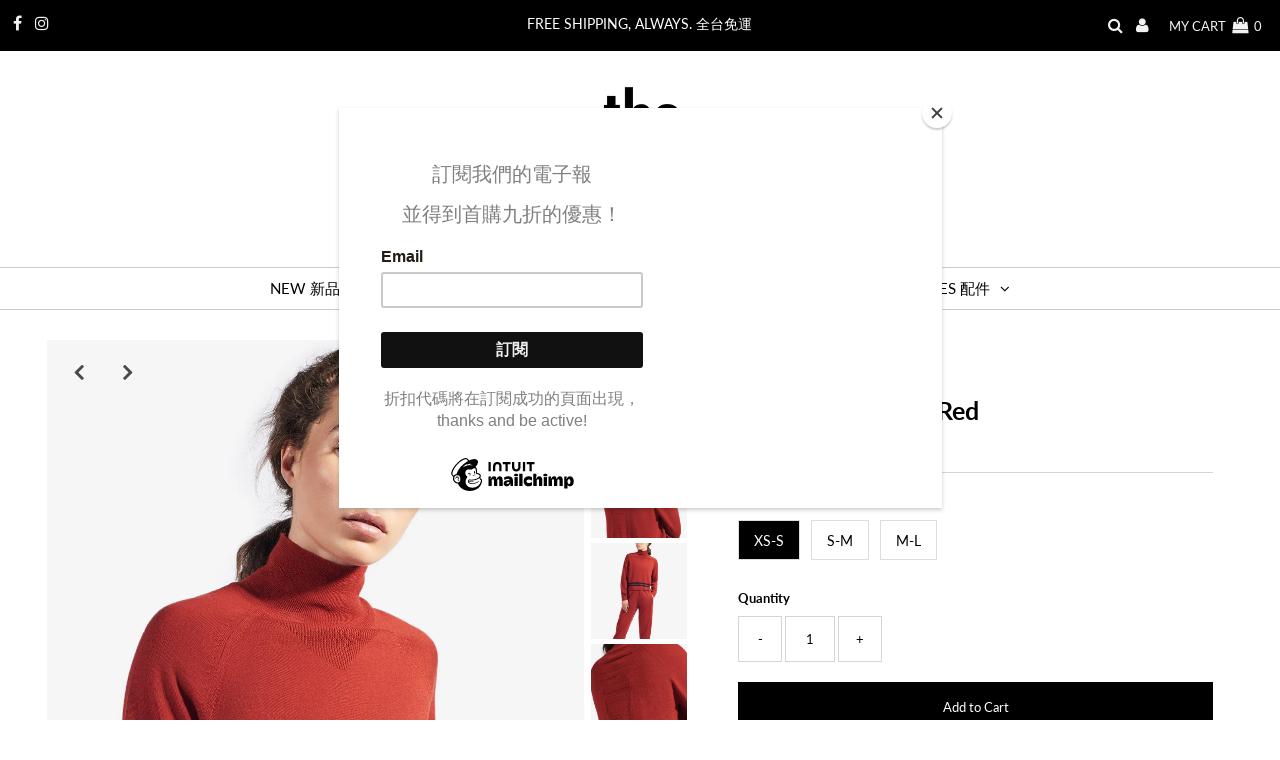

--- FILE ---
content_type: text/html; charset=utf-8
request_url: https://www.thewondershop.com.tw/products/lnr19190102-arctic-knit-dark-red
body_size: 25101
content:
<!DOCTYPE html>
<html lang="en" class="no-js">
<head>
  <meta charset="utf-8" />
  <meta name="viewport" content="width=device-width, initial-scale=1, maximum-scale=1">

  <!-- Establish early connection to external domains -->
  <link rel="preconnect" href="https://cdn.shopify.com" crossorigin>
  <link rel="preconnect" href="https://fonts.shopify.com" crossorigin>
  <link rel="preconnect" href="https://monorail-edge.shopifysvc.com">
  <link rel="preconnect" href="//ajax.googleapis.com" crossorigin /><!-- Preload onDomain stylesheets and script libraries -->
  <link rel="preload" href="//www.thewondershop.com.tw/cdn/shop/t/45/assets/stylesheet.css?v=75046258539282914971638438255" as="style">
  <link rel="preload" as="font" href="//www.thewondershop.com.tw/cdn/fonts/lato/lato_n5.b2fec044fbe05725e71d90882e5f3b21dae2efbd.woff2" type="font/woff2" crossorigin>
  <link rel="preload" as="font" href="//www.thewondershop.com.tw/cdn/fonts/lato/lato_n4.c3b93d431f0091c8be23185e15c9d1fee1e971c5.woff2" type="font/woff2" crossorigin>
  <link rel="preload" as="font" href="//www.thewondershop.com.tw/cdn/fonts/lato/lato_n7.900f219bc7337bc57a7a2151983f0a4a4d9d5dcf.woff2" type="font/woff2" crossorigin>
  <link rel="preload" href="//www.thewondershop.com.tw/cdn/shop/t/45/assets/eventemitter3.min.js?v=27939738353326123541619235155" as="script">
  <link rel="preload" href="//www.thewondershop.com.tw/cdn/shop/t/45/assets/theme.js?v=156125883926528995401619235153" as="script">
  <link rel="preload" href="//www.thewondershop.com.tw/cdn/shopifycloud/storefront/assets/themes_support/option_selection-b017cd28.js" as="script">

  <link rel="shortcut icon" href="//www.thewondershop.com.tw/cdn/shop/files/favicon_small_ab7bf34e-aa49-4481-a40a-8aef7ecc6a18_32x32.png?v=1614282267" type="image/png" />
  <link rel="canonical" href="https://www.thewondershop.com.tw/products/lnr19190102-arctic-knit-dark-red" />

  <title>Arctic Knit - Dark Red &ndash; The Wondershop</title>
  <meta name="description" content="EDITOR’S NOTE LNDR 的 Arctic Knit 上衣採用頂級意大利美麗諾羊毛，柔軟舒適，適合冬季運動後保暖或週末的休閒穿搭。可搭配同色成套的 Arctic Trackpant 休閒褲。 SIZE &amp;amp; FIT   略寬大版型 模特兒身高177公分，穿著 S 號  XS=US 2-4, S=US 6-8, M = US 10-12         DETAILS  成分：100% 美麗諾羊毛 洗滌方式：冷水手洗 商品貨號：LNR19190102 KN899 Arctic Knit Dark Red 124" />

  
 <script type="application/ld+json">
   {
     "@context": "https://schema.org",
     "@type": "Product",
     "id": "lnr19190102-arctic-knit-dark-red",
     "url": "//products/lnr19190102-arctic-knit-dark-red",
     "image": "//www.thewondershop.com.tw/cdn/shop/products/AV190501_SH11_079_1200x1600_7469201a-4fd0-4f74-a339-085c7753426e_1024x.jpg?v=1576574114",
     "name": "Arctic Knit - Dark Red",
     "brand": "LNDR",
     "description": "EDITOR’S NOTE
LNDR 的 Arctic Knit 上衣採用頂級意大利美麗諾羊毛，柔軟舒適，適合冬季運動後保暖或週末的休閒穿搭。可搭配同色成套的 Arctic Trackpant 休閒褲。

SIZE &amp;amp; FIT  
略寬大版型
模特兒身高177公分，穿著 S 號

 XS=US 2-4, S=US 6-8, M = US 10-12

 
 
   
DETAILS 
成分：100% 美麗諾羊毛
洗滌方式：冷水手洗
商品貨號：LNR19190102 KN899 Arctic Knit Dark Red 124

","sku": "2","offers": {
       "@type": "Offer",
       "price": "9,800.00",
       "priceCurrency": "TWD",
       "availability": "http://schema.org/InStock",
       "priceValidUntil": "2030-01-01",
       "url": "/products/lnr19190102-arctic-knit-dark-red"
     }}
 </script>


  

<meta property="og:type" content="product">
<meta property="og:title" content="Arctic Knit - Dark Red">
<meta property="og:url" content="https://www.thewondershop.com.tw/products/lnr19190102-arctic-knit-dark-red">
<meta property="og:description" content="EDITOR’S NOTE
LNDR 的 Arctic Knit 上衣採用頂級意大利美麗諾羊毛，柔軟舒適，適合冬季運動後保暖或週末的休閒穿搭。可搭配同色成套的 Arctic Trackpant 休閒褲。

SIZE &amp;amp; FIT  
略寬大版型
模特兒身高177公分，穿著 S 號

 XS=US 2-4, S=US 6-8, M = US 10-12

 
 
   
DETAILS 
成分：100% 美麗諾羊毛
洗滌方式：冷水手洗
商品貨號：LNR19190102 KN899 Arctic Knit Dark Red 124

">

<meta property="og:image" content="http://www.thewondershop.com.tw/cdn/shop/products/AV190501_SH11_079_1200x1600_7469201a-4fd0-4f74-a339-085c7753426e_grande.jpg?v=1576574114">
<meta property="og:image:secure_url" content="https://www.thewondershop.com.tw/cdn/shop/products/AV190501_SH11_079_1200x1600_7469201a-4fd0-4f74-a339-085c7753426e_grande.jpg?v=1576574114">

<meta property="og:image" content="http://www.thewondershop.com.tw/cdn/shop/products/AV190501_SH11_090_1200x1600_bc43678a-67a1-4728-9bc0-b661fe144c69_grande.jpg?v=1576574114">
<meta property="og:image:secure_url" content="https://www.thewondershop.com.tw/cdn/shop/products/AV190501_SH11_090_1200x1600_bc43678a-67a1-4728-9bc0-b661fe144c69_grande.jpg?v=1576574114">

<meta property="og:image" content="http://www.thewondershop.com.tw/cdn/shop/products/AV190501_SH11_022_1200x1600_249f047b-ab36-496c-8d90-9c6266dd9ca0_grande.jpg?v=1576574114">
<meta property="og:image:secure_url" content="https://www.thewondershop.com.tw/cdn/shop/products/AV190501_SH11_022_1200x1600_249f047b-ab36-496c-8d90-9c6266dd9ca0_grande.jpg?v=1576574114">

<meta property="og:price:amount" content="9,800.00">
<meta property="og:price:currency" content="TWD">

<meta property="og:site_name" content="The Wondershop">



<meta name="twitter:card" content="summary">


<meta name="twitter:site" content="@">


<meta name="twitter:title" content="Arctic Knit - Dark Red">
<meta name="twitter:description" content="EDITOR’S NOTE
LNDR 的 Arctic Knit 上衣採用頂級意大利美麗諾羊毛，柔軟舒適，適合冬季運動後保暖或週末的休閒穿搭。可搭配同色成套的 Arctic Trackpant 休閒褲。

SIZE &amp;amp; FIT  
略寬大版型
模特兒身高177公分，穿著 S 號

 XS=US 2-4, S=US 6-8, M = US 10-12

 
 
   
DETAILS 
成分">
<meta name="twitter:image" content="https://www.thewondershop.com.tw/cdn/shop/products/AV190501_SH11_079_1200x1600_7469201a-4fd0-4f74-a339-085c7753426e_large.jpg?v=1576574114">
<meta name="twitter:image:width" content="480">
<meta name="twitter:image:height" content="480">


  <style data-shopify>



  :root {
    --main-family: Lato;
    --main-weight: 500;
    --font-size: 13px;
    --nav-size: 15px;
    --heading-family: Lato;
    --heading-weight: 700;
    --h1-size: 25px;
    --h2-size: 20px;
    --h3-size: 15px;
    --header-wrapper-background: #ffffff;
    --background: #ffffff;
    --logo-color: #ffffff;
    --header: #000000;
    --hello-color: #ffffff;
    --header-icons: #f3f3f3;
    --header-icons-hover: #ffffff;
    --mobile-header-icons: #000000;
    --header-color: #000000;
    --text-color: #000000;
    --link-color: #464242;
    --sale-color: #edad6c;
    --dotted-color: #d5d5d5;
    --button-color: #000000;
    --button-hover: #edad6c;
    --button-text: #ffffff;
    --secondary-button-color: #dddddd;
    --secondary-button-hover: #cccccc;
    --secondary-button-text: #404040;
    --direction-color: #000000;
    --direction-background: rgba(0,0,0,0);
    --direction-hover: rgba(0,0,0,0);
    --icons: #f3f3f3;
    --icons-hover: #edad6c;
    --footer-border: rgba(0,0,0,0);
    --footer-background: #000000;
    --footer-text: #ffffff;
    --footer-icons-color: #ffffff;
    --footer-icons-hover-color: #ffffff;
    --footer-input: #ffffff;
    --footer-input-text: #000000;
    --footer-button: #edad6c;
    --footer-button-text: #ffffff;
    --nav-family: Lato;
    --nav-weight: 400;
    --nav-color: #000000;
    --nav-hover-color: rgba(0,0,0,0);
    --nav-background-color: #ffffff;
    --nav-hover-link-color: #edad6c;
    --nav-border-color: #cccccc;
    --dropdown-background-color: #ffffff;
    --dropdown-link-color: #404040;
    --dropdown-link-hover-color: #edad6c;
    --dropdown-min-width: 220px;
    --free-shipping-bg: #dddddd;
    --free-shipping-text: #222222;
    --error-color: #edad6c;
    --error-color-light: #ffffff;
    --swatch-height: 40px;
    --swatch-width: 44px;
    --tool-tip-width: -20;
    --icon-border-color: #e6e6e6;
    --select-arrow-bg: url(//www.thewondershop.com.tw/cdn/shop/t/45/assets/select-arrow.png?v=112595941721225094991619235159);
    --keyboard-focus-color: #f3f3f3;
    --keyboard-focus-border-style: dashed;
    --keyboard-focus-border-weight: 1;
    --price-unit-price: #999999;
    --color-filter-size: 30px;

    
      --button-corners: 0;
    

  }
  @media (max-width: 740px) {
    :root {
      --font-size: calc(13px - (13px * 0.15));
      --nav-size: calc(15px - (15px * 0.15));
      --h1-size: calc(25px - (25px * 0.15));
      --h2-size: calc(20px - (20px * 0.15));
      --h3-size: calc(15px - (15px * 0.15));
      --collection-item-image-height: 220px;
    }
  }
  @media screen and (min-width: 741px) and (max-width: 1220px) {
    :root {
        --collection-item-image-height: 320px;
    }
  }
  @media screen and (min-width: 1221px) {
    :root {
        --collection-item-image-height: 450px;
    }
  }
</style>


  <link rel="stylesheet" href="//www.thewondershop.com.tw/cdn/shop/t/45/assets/stylesheet.css?v=75046258539282914971638438255" type="text/css">

  <style>
  @font-face {
  font-family: Lato;
  font-weight: 500;
  font-style: normal;
  font-display: swap;
  src: url("//www.thewondershop.com.tw/cdn/fonts/lato/lato_n5.b2fec044fbe05725e71d90882e5f3b21dae2efbd.woff2") format("woff2"),
       url("//www.thewondershop.com.tw/cdn/fonts/lato/lato_n5.f25a9a5c73ff9372e69074488f99e8ac702b5447.woff") format("woff");
}

  @font-face {
  font-family: Lato;
  font-weight: 400;
  font-style: normal;
  font-display: swap;
  src: url("//www.thewondershop.com.tw/cdn/fonts/lato/lato_n4.c3b93d431f0091c8be23185e15c9d1fee1e971c5.woff2") format("woff2"),
       url("//www.thewondershop.com.tw/cdn/fonts/lato/lato_n4.d5c00c781efb195594fd2fd4ad04f7882949e327.woff") format("woff");
}

  @font-face {
  font-family: Lato;
  font-weight: 700;
  font-style: normal;
  font-display: swap;
  src: url("//www.thewondershop.com.tw/cdn/fonts/lato/lato_n7.900f219bc7337bc57a7a2151983f0a4a4d9d5dcf.woff2") format("woff2"),
       url("//www.thewondershop.com.tw/cdn/fonts/lato/lato_n7.a55c60751adcc35be7c4f8a0313f9698598612ee.woff") format("woff");
}

  @font-face {
  font-family: Lato;
  font-weight: 700;
  font-style: normal;
  font-display: swap;
  src: url("//www.thewondershop.com.tw/cdn/fonts/lato/lato_n7.900f219bc7337bc57a7a2151983f0a4a4d9d5dcf.woff2") format("woff2"),
       url("//www.thewondershop.com.tw/cdn/fonts/lato/lato_n7.a55c60751adcc35be7c4f8a0313f9698598612ee.woff") format("woff");
}

  @font-face {
  font-family: Lato;
  font-weight: 500;
  font-style: italic;
  font-display: swap;
  src: url("//www.thewondershop.com.tw/cdn/fonts/lato/lato_i5.9501f9e8a9e09e142687495e156dec167f6a3ea3.woff2") format("woff2"),
       url("//www.thewondershop.com.tw/cdn/fonts/lato/lato_i5.eca6cbf1aa9c70cc6dbfed0353a2f57e5065c864.woff") format("woff");
}

  @font-face {
  font-family: Lato;
  font-weight: 700;
  font-style: italic;
  font-display: swap;
  src: url("//www.thewondershop.com.tw/cdn/fonts/lato/lato_i7.16ba75868b37083a879b8dd9f2be44e067dfbf92.woff2") format("woff2"),
       url("//www.thewondershop.com.tw/cdn/fonts/lato/lato_i7.4c07c2b3b7e64ab516aa2f2081d2bb0366b9dce8.woff") format("woff");
}

  </style>

  <script>window.performance && window.performance.mark && window.performance.mark('shopify.content_for_header.start');</script><meta id="shopify-digital-wallet" name="shopify-digital-wallet" content="/1978372/digital_wallets/dialog">
<link rel="alternate" type="application/json+oembed" href="https://www.thewondershop.com.tw/products/lnr19190102-arctic-knit-dark-red.oembed">
<script async="async" src="/checkouts/internal/preloads.js?locale=en-TW"></script>
<script id="shopify-features" type="application/json">{"accessToken":"28faf39f3dfe358c7a7e753f70461b20","betas":["rich-media-storefront-analytics"],"domain":"www.thewondershop.com.tw","predictiveSearch":true,"shopId":1978372,"locale":"en"}</script>
<script>var Shopify = Shopify || {};
Shopify.shop = "the-wondershop.myshopify.com";
Shopify.locale = "en";
Shopify.currency = {"active":"TWD","rate":"1.0"};
Shopify.country = "TW";
Shopify.theme = {"name":"Testament-2021","id":120217108547,"schema_name":"Testament","schema_version":"7.5.5","theme_store_id":623,"role":"main"};
Shopify.theme.handle = "null";
Shopify.theme.style = {"id":null,"handle":null};
Shopify.cdnHost = "www.thewondershop.com.tw/cdn";
Shopify.routes = Shopify.routes || {};
Shopify.routes.root = "/";</script>
<script type="module">!function(o){(o.Shopify=o.Shopify||{}).modules=!0}(window);</script>
<script>!function(o){function n(){var o=[];function n(){o.push(Array.prototype.slice.apply(arguments))}return n.q=o,n}var t=o.Shopify=o.Shopify||{};t.loadFeatures=n(),t.autoloadFeatures=n()}(window);</script>
<script id="shop-js-analytics" type="application/json">{"pageType":"product"}</script>
<script defer="defer" async type="module" src="//www.thewondershop.com.tw/cdn/shopifycloud/shop-js/modules/v2/client.init-shop-cart-sync_C5BV16lS.en.esm.js"></script>
<script defer="defer" async type="module" src="//www.thewondershop.com.tw/cdn/shopifycloud/shop-js/modules/v2/chunk.common_CygWptCX.esm.js"></script>
<script type="module">
  await import("//www.thewondershop.com.tw/cdn/shopifycloud/shop-js/modules/v2/client.init-shop-cart-sync_C5BV16lS.en.esm.js");
await import("//www.thewondershop.com.tw/cdn/shopifycloud/shop-js/modules/v2/chunk.common_CygWptCX.esm.js");

  window.Shopify.SignInWithShop?.initShopCartSync?.({"fedCMEnabled":true,"windoidEnabled":true});

</script>
<script>(function() {
  var isLoaded = false;
  function asyncLoad() {
    if (isLoaded) return;
    isLoaded = true;
    var urls = ["\/\/shopify.privy.com\/widget.js?shop=the-wondershop.myshopify.com","https:\/\/chimpstatic.com\/mcjs-connected\/js\/users\/efc570d4a6e0c5fa2b427c0de\/c24c71b5fc09ee0ac36e0398d.js?shop=the-wondershop.myshopify.com","https:\/\/cdn.shopify.com\/s\/files\/1\/0197\/8372\/t\/46\/assets\/globo.menu.init.js?v=1619244985\u0026shop=the-wondershop.myshopify.com","https:\/\/instafeed.nfcube.com\/cdn\/8fbd02b1e806781d9503349007a6290a.js?shop=the-wondershop.myshopify.com"];
    for (var i = 0; i < urls.length; i++) {
      var s = document.createElement('script');
      s.type = 'text/javascript';
      s.async = true;
      s.src = urls[i];
      var x = document.getElementsByTagName('script')[0];
      x.parentNode.insertBefore(s, x);
    }
  };
  if(window.attachEvent) {
    window.attachEvent('onload', asyncLoad);
  } else {
    window.addEventListener('load', asyncLoad, false);
  }
})();</script>
<script id="__st">var __st={"a":1978372,"offset":28800,"reqid":"3f39266b-1360-44fc-b63d-1f5136b5dd08-1768722924","pageurl":"www.thewondershop.com.tw\/products\/lnr19190102-arctic-knit-dark-red","u":"904853409898","p":"product","rtyp":"product","rid":4376620728387};</script>
<script>window.ShopifyPaypalV4VisibilityTracking = true;</script>
<script id="captcha-bootstrap">!function(){'use strict';const t='contact',e='account',n='new_comment',o=[[t,t],['blogs',n],['comments',n],[t,'customer']],c=[[e,'customer_login'],[e,'guest_login'],[e,'recover_customer_password'],[e,'create_customer']],r=t=>t.map((([t,e])=>`form[action*='/${t}']:not([data-nocaptcha='true']) input[name='form_type'][value='${e}']`)).join(','),a=t=>()=>t?[...document.querySelectorAll(t)].map((t=>t.form)):[];function s(){const t=[...o],e=r(t);return a(e)}const i='password',u='form_key',d=['recaptcha-v3-token','g-recaptcha-response','h-captcha-response',i],f=()=>{try{return window.sessionStorage}catch{return}},m='__shopify_v',_=t=>t.elements[u];function p(t,e,n=!1){try{const o=window.sessionStorage,c=JSON.parse(o.getItem(e)),{data:r}=function(t){const{data:e,action:n}=t;return t[m]||n?{data:e,action:n}:{data:t,action:n}}(c);for(const[e,n]of Object.entries(r))t.elements[e]&&(t.elements[e].value=n);n&&o.removeItem(e)}catch(o){console.error('form repopulation failed',{error:o})}}const l='form_type',E='cptcha';function T(t){t.dataset[E]=!0}const w=window,h=w.document,L='Shopify',v='ce_forms',y='captcha';let A=!1;((t,e)=>{const n=(g='f06e6c50-85a8-45c8-87d0-21a2b65856fe',I='https://cdn.shopify.com/shopifycloud/storefront-forms-hcaptcha/ce_storefront_forms_captcha_hcaptcha.v1.5.2.iife.js',D={infoText:'Protected by hCaptcha',privacyText:'Privacy',termsText:'Terms'},(t,e,n)=>{const o=w[L][v],c=o.bindForm;if(c)return c(t,g,e,D).then(n);var r;o.q.push([[t,g,e,D],n]),r=I,A||(h.body.append(Object.assign(h.createElement('script'),{id:'captcha-provider',async:!0,src:r})),A=!0)});var g,I,D;w[L]=w[L]||{},w[L][v]=w[L][v]||{},w[L][v].q=[],w[L][y]=w[L][y]||{},w[L][y].protect=function(t,e){n(t,void 0,e),T(t)},Object.freeze(w[L][y]),function(t,e,n,w,h,L){const[v,y,A,g]=function(t,e,n){const i=e?o:[],u=t?c:[],d=[...i,...u],f=r(d),m=r(i),_=r(d.filter((([t,e])=>n.includes(e))));return[a(f),a(m),a(_),s()]}(w,h,L),I=t=>{const e=t.target;return e instanceof HTMLFormElement?e:e&&e.form},D=t=>v().includes(t);t.addEventListener('submit',(t=>{const e=I(t);if(!e)return;const n=D(e)&&!e.dataset.hcaptchaBound&&!e.dataset.recaptchaBound,o=_(e),c=g().includes(e)&&(!o||!o.value);(n||c)&&t.preventDefault(),c&&!n&&(function(t){try{if(!f())return;!function(t){const e=f();if(!e)return;const n=_(t);if(!n)return;const o=n.value;o&&e.removeItem(o)}(t);const e=Array.from(Array(32),(()=>Math.random().toString(36)[2])).join('');!function(t,e){_(t)||t.append(Object.assign(document.createElement('input'),{type:'hidden',name:u})),t.elements[u].value=e}(t,e),function(t,e){const n=f();if(!n)return;const o=[...t.querySelectorAll(`input[type='${i}']`)].map((({name:t})=>t)),c=[...d,...o],r={};for(const[a,s]of new FormData(t).entries())c.includes(a)||(r[a]=s);n.setItem(e,JSON.stringify({[m]:1,action:t.action,data:r}))}(t,e)}catch(e){console.error('failed to persist form',e)}}(e),e.submit())}));const S=(t,e)=>{t&&!t.dataset[E]&&(n(t,e.some((e=>e===t))),T(t))};for(const o of['focusin','change'])t.addEventListener(o,(t=>{const e=I(t);D(e)&&S(e,y())}));const B=e.get('form_key'),M=e.get(l),P=B&&M;t.addEventListener('DOMContentLoaded',(()=>{const t=y();if(P)for(const e of t)e.elements[l].value===M&&p(e,B);[...new Set([...A(),...v().filter((t=>'true'===t.dataset.shopifyCaptcha))])].forEach((e=>S(e,t)))}))}(h,new URLSearchParams(w.location.search),n,t,e,['guest_login'])})(!0,!0)}();</script>
<script integrity="sha256-4kQ18oKyAcykRKYeNunJcIwy7WH5gtpwJnB7kiuLZ1E=" data-source-attribution="shopify.loadfeatures" defer="defer" src="//www.thewondershop.com.tw/cdn/shopifycloud/storefront/assets/storefront/load_feature-a0a9edcb.js" crossorigin="anonymous"></script>
<script data-source-attribution="shopify.dynamic_checkout.dynamic.init">var Shopify=Shopify||{};Shopify.PaymentButton=Shopify.PaymentButton||{isStorefrontPortableWallets:!0,init:function(){window.Shopify.PaymentButton.init=function(){};var t=document.createElement("script");t.src="https://www.thewondershop.com.tw/cdn/shopifycloud/portable-wallets/latest/portable-wallets.en.js",t.type="module",document.head.appendChild(t)}};
</script>
<script data-source-attribution="shopify.dynamic_checkout.buyer_consent">
  function portableWalletsHideBuyerConsent(e){var t=document.getElementById("shopify-buyer-consent"),n=document.getElementById("shopify-subscription-policy-button");t&&n&&(t.classList.add("hidden"),t.setAttribute("aria-hidden","true"),n.removeEventListener("click",e))}function portableWalletsShowBuyerConsent(e){var t=document.getElementById("shopify-buyer-consent"),n=document.getElementById("shopify-subscription-policy-button");t&&n&&(t.classList.remove("hidden"),t.removeAttribute("aria-hidden"),n.addEventListener("click",e))}window.Shopify?.PaymentButton&&(window.Shopify.PaymentButton.hideBuyerConsent=portableWalletsHideBuyerConsent,window.Shopify.PaymentButton.showBuyerConsent=portableWalletsShowBuyerConsent);
</script>
<script>
  function portableWalletsCleanup(e){e&&e.src&&console.error("Failed to load portable wallets script "+e.src);var t=document.querySelectorAll("shopify-accelerated-checkout .shopify-payment-button__skeleton, shopify-accelerated-checkout-cart .wallet-cart-button__skeleton"),e=document.getElementById("shopify-buyer-consent");for(let e=0;e<t.length;e++)t[e].remove();e&&e.remove()}function portableWalletsNotLoadedAsModule(e){e instanceof ErrorEvent&&"string"==typeof e.message&&e.message.includes("import.meta")&&"string"==typeof e.filename&&e.filename.includes("portable-wallets")&&(window.removeEventListener("error",portableWalletsNotLoadedAsModule),window.Shopify.PaymentButton.failedToLoad=e,"loading"===document.readyState?document.addEventListener("DOMContentLoaded",window.Shopify.PaymentButton.init):window.Shopify.PaymentButton.init())}window.addEventListener("error",portableWalletsNotLoadedAsModule);
</script>

<script type="module" src="https://www.thewondershop.com.tw/cdn/shopifycloud/portable-wallets/latest/portable-wallets.en.js" onError="portableWalletsCleanup(this)" crossorigin="anonymous"></script>
<script nomodule>
  document.addEventListener("DOMContentLoaded", portableWalletsCleanup);
</script>

<link id="shopify-accelerated-checkout-styles" rel="stylesheet" media="screen" href="https://www.thewondershop.com.tw/cdn/shopifycloud/portable-wallets/latest/accelerated-checkout-backwards-compat.css" crossorigin="anonymous">
<style id="shopify-accelerated-checkout-cart">
        #shopify-buyer-consent {
  margin-top: 1em;
  display: inline-block;
  width: 100%;
}

#shopify-buyer-consent.hidden {
  display: none;
}

#shopify-subscription-policy-button {
  background: none;
  border: none;
  padding: 0;
  text-decoration: underline;
  font-size: inherit;
  cursor: pointer;
}

#shopify-subscription-policy-button::before {
  box-shadow: none;
}

      </style>

<script>window.performance && window.performance.mark && window.performance.mark('shopify.content_for_header.end');</script>

<link href="https://monorail-edge.shopifysvc.com" rel="dns-prefetch">
<script>(function(){if ("sendBeacon" in navigator && "performance" in window) {try {var session_token_from_headers = performance.getEntriesByType('navigation')[0].serverTiming.find(x => x.name == '_s').description;} catch {var session_token_from_headers = undefined;}var session_cookie_matches = document.cookie.match(/_shopify_s=([^;]*)/);var session_token_from_cookie = session_cookie_matches && session_cookie_matches.length === 2 ? session_cookie_matches[1] : "";var session_token = session_token_from_headers || session_token_from_cookie || "";function handle_abandonment_event(e) {var entries = performance.getEntries().filter(function(entry) {return /monorail-edge.shopifysvc.com/.test(entry.name);});if (!window.abandonment_tracked && entries.length === 0) {window.abandonment_tracked = true;var currentMs = Date.now();var navigation_start = performance.timing.navigationStart;var payload = {shop_id: 1978372,url: window.location.href,navigation_start,duration: currentMs - navigation_start,session_token,page_type: "product"};window.navigator.sendBeacon("https://monorail-edge.shopifysvc.com/v1/produce", JSON.stringify({schema_id: "online_store_buyer_site_abandonment/1.1",payload: payload,metadata: {event_created_at_ms: currentMs,event_sent_at_ms: currentMs}}));}}window.addEventListener('pagehide', handle_abandonment_event);}}());</script>
<script id="web-pixels-manager-setup">(function e(e,d,r,n,o){if(void 0===o&&(o={}),!Boolean(null===(a=null===(i=window.Shopify)||void 0===i?void 0:i.analytics)||void 0===a?void 0:a.replayQueue)){var i,a;window.Shopify=window.Shopify||{};var t=window.Shopify;t.analytics=t.analytics||{};var s=t.analytics;s.replayQueue=[],s.publish=function(e,d,r){return s.replayQueue.push([e,d,r]),!0};try{self.performance.mark("wpm:start")}catch(e){}var l=function(){var e={modern:/Edge?\/(1{2}[4-9]|1[2-9]\d|[2-9]\d{2}|\d{4,})\.\d+(\.\d+|)|Firefox\/(1{2}[4-9]|1[2-9]\d|[2-9]\d{2}|\d{4,})\.\d+(\.\d+|)|Chrom(ium|e)\/(9{2}|\d{3,})\.\d+(\.\d+|)|(Maci|X1{2}).+ Version\/(15\.\d+|(1[6-9]|[2-9]\d|\d{3,})\.\d+)([,.]\d+|)( \(\w+\)|)( Mobile\/\w+|) Safari\/|Chrome.+OPR\/(9{2}|\d{3,})\.\d+\.\d+|(CPU[ +]OS|iPhone[ +]OS|CPU[ +]iPhone|CPU IPhone OS|CPU iPad OS)[ +]+(15[._]\d+|(1[6-9]|[2-9]\d|\d{3,})[._]\d+)([._]\d+|)|Android:?[ /-](13[3-9]|1[4-9]\d|[2-9]\d{2}|\d{4,})(\.\d+|)(\.\d+|)|Android.+Firefox\/(13[5-9]|1[4-9]\d|[2-9]\d{2}|\d{4,})\.\d+(\.\d+|)|Android.+Chrom(ium|e)\/(13[3-9]|1[4-9]\d|[2-9]\d{2}|\d{4,})\.\d+(\.\d+|)|SamsungBrowser\/([2-9]\d|\d{3,})\.\d+/,legacy:/Edge?\/(1[6-9]|[2-9]\d|\d{3,})\.\d+(\.\d+|)|Firefox\/(5[4-9]|[6-9]\d|\d{3,})\.\d+(\.\d+|)|Chrom(ium|e)\/(5[1-9]|[6-9]\d|\d{3,})\.\d+(\.\d+|)([\d.]+$|.*Safari\/(?![\d.]+ Edge\/[\d.]+$))|(Maci|X1{2}).+ Version\/(10\.\d+|(1[1-9]|[2-9]\d|\d{3,})\.\d+)([,.]\d+|)( \(\w+\)|)( Mobile\/\w+|) Safari\/|Chrome.+OPR\/(3[89]|[4-9]\d|\d{3,})\.\d+\.\d+|(CPU[ +]OS|iPhone[ +]OS|CPU[ +]iPhone|CPU IPhone OS|CPU iPad OS)[ +]+(10[._]\d+|(1[1-9]|[2-9]\d|\d{3,})[._]\d+)([._]\d+|)|Android:?[ /-](13[3-9]|1[4-9]\d|[2-9]\d{2}|\d{4,})(\.\d+|)(\.\d+|)|Mobile Safari.+OPR\/([89]\d|\d{3,})\.\d+\.\d+|Android.+Firefox\/(13[5-9]|1[4-9]\d|[2-9]\d{2}|\d{4,})\.\d+(\.\d+|)|Android.+Chrom(ium|e)\/(13[3-9]|1[4-9]\d|[2-9]\d{2}|\d{4,})\.\d+(\.\d+|)|Android.+(UC? ?Browser|UCWEB|U3)[ /]?(15\.([5-9]|\d{2,})|(1[6-9]|[2-9]\d|\d{3,})\.\d+)\.\d+|SamsungBrowser\/(5\.\d+|([6-9]|\d{2,})\.\d+)|Android.+MQ{2}Browser\/(14(\.(9|\d{2,})|)|(1[5-9]|[2-9]\d|\d{3,})(\.\d+|))(\.\d+|)|K[Aa][Ii]OS\/(3\.\d+|([4-9]|\d{2,})\.\d+)(\.\d+|)/},d=e.modern,r=e.legacy,n=navigator.userAgent;return n.match(d)?"modern":n.match(r)?"legacy":"unknown"}(),u="modern"===l?"modern":"legacy",c=(null!=n?n:{modern:"",legacy:""})[u],f=function(e){return[e.baseUrl,"/wpm","/b",e.hashVersion,"modern"===e.buildTarget?"m":"l",".js"].join("")}({baseUrl:d,hashVersion:r,buildTarget:u}),m=function(e){var d=e.version,r=e.bundleTarget,n=e.surface,o=e.pageUrl,i=e.monorailEndpoint;return{emit:function(e){var a=e.status,t=e.errorMsg,s=(new Date).getTime(),l=JSON.stringify({metadata:{event_sent_at_ms:s},events:[{schema_id:"web_pixels_manager_load/3.1",payload:{version:d,bundle_target:r,page_url:o,status:a,surface:n,error_msg:t},metadata:{event_created_at_ms:s}}]});if(!i)return console&&console.warn&&console.warn("[Web Pixels Manager] No Monorail endpoint provided, skipping logging."),!1;try{return self.navigator.sendBeacon.bind(self.navigator)(i,l)}catch(e){}var u=new XMLHttpRequest;try{return u.open("POST",i,!0),u.setRequestHeader("Content-Type","text/plain"),u.send(l),!0}catch(e){return console&&console.warn&&console.warn("[Web Pixels Manager] Got an unhandled error while logging to Monorail."),!1}}}}({version:r,bundleTarget:l,surface:e.surface,pageUrl:self.location.href,monorailEndpoint:e.monorailEndpoint});try{o.browserTarget=l,function(e){var d=e.src,r=e.async,n=void 0===r||r,o=e.onload,i=e.onerror,a=e.sri,t=e.scriptDataAttributes,s=void 0===t?{}:t,l=document.createElement("script"),u=document.querySelector("head"),c=document.querySelector("body");if(l.async=n,l.src=d,a&&(l.integrity=a,l.crossOrigin="anonymous"),s)for(var f in s)if(Object.prototype.hasOwnProperty.call(s,f))try{l.dataset[f]=s[f]}catch(e){}if(o&&l.addEventListener("load",o),i&&l.addEventListener("error",i),u)u.appendChild(l);else{if(!c)throw new Error("Did not find a head or body element to append the script");c.appendChild(l)}}({src:f,async:!0,onload:function(){if(!function(){var e,d;return Boolean(null===(d=null===(e=window.Shopify)||void 0===e?void 0:e.analytics)||void 0===d?void 0:d.initialized)}()){var d=window.webPixelsManager.init(e)||void 0;if(d){var r=window.Shopify.analytics;r.replayQueue.forEach((function(e){var r=e[0],n=e[1],o=e[2];d.publishCustomEvent(r,n,o)})),r.replayQueue=[],r.publish=d.publishCustomEvent,r.visitor=d.visitor,r.initialized=!0}}},onerror:function(){return m.emit({status:"failed",errorMsg:"".concat(f," has failed to load")})},sri:function(e){var d=/^sha384-[A-Za-z0-9+/=]+$/;return"string"==typeof e&&d.test(e)}(c)?c:"",scriptDataAttributes:o}),m.emit({status:"loading"})}catch(e){m.emit({status:"failed",errorMsg:(null==e?void 0:e.message)||"Unknown error"})}}})({shopId: 1978372,storefrontBaseUrl: "https://www.thewondershop.com.tw",extensionsBaseUrl: "https://extensions.shopifycdn.com/cdn/shopifycloud/web-pixels-manager",monorailEndpoint: "https://monorail-edge.shopifysvc.com/unstable/produce_batch",surface: "storefront-renderer",enabledBetaFlags: ["2dca8a86"],webPixelsConfigList: [{"id":"141262915","configuration":"{\"pixel_id\":\"391606385721849\",\"pixel_type\":\"facebook_pixel\",\"metaapp_system_user_token\":\"-\"}","eventPayloadVersion":"v1","runtimeContext":"OPEN","scriptVersion":"ca16bc87fe92b6042fbaa3acc2fbdaa6","type":"APP","apiClientId":2329312,"privacyPurposes":["ANALYTICS","MARKETING","SALE_OF_DATA"],"dataSharingAdjustments":{"protectedCustomerApprovalScopes":["read_customer_address","read_customer_email","read_customer_name","read_customer_personal_data","read_customer_phone"]}},{"id":"55476291","eventPayloadVersion":"v1","runtimeContext":"LAX","scriptVersion":"1","type":"CUSTOM","privacyPurposes":["MARKETING"],"name":"Meta pixel (migrated)"},{"id":"71237699","eventPayloadVersion":"v1","runtimeContext":"LAX","scriptVersion":"1","type":"CUSTOM","privacyPurposes":["ANALYTICS"],"name":"Google Analytics tag (migrated)"},{"id":"shopify-app-pixel","configuration":"{}","eventPayloadVersion":"v1","runtimeContext":"STRICT","scriptVersion":"0450","apiClientId":"shopify-pixel","type":"APP","privacyPurposes":["ANALYTICS","MARKETING"]},{"id":"shopify-custom-pixel","eventPayloadVersion":"v1","runtimeContext":"LAX","scriptVersion":"0450","apiClientId":"shopify-pixel","type":"CUSTOM","privacyPurposes":["ANALYTICS","MARKETING"]}],isMerchantRequest: false,initData: {"shop":{"name":"The Wondershop","paymentSettings":{"currencyCode":"TWD"},"myshopifyDomain":"the-wondershop.myshopify.com","countryCode":"TW","storefrontUrl":"https:\/\/www.thewondershop.com.tw"},"customer":null,"cart":null,"checkout":null,"productVariants":[{"price":{"amount":9800.0,"currencyCode":"TWD"},"product":{"title":"Arctic Knit - Dark Red","vendor":"LNDR","id":"4376620728387","untranslatedTitle":"Arctic Knit - Dark Red","url":"\/products\/lnr19190102-arctic-knit-dark-red","type":"針織衫"},"id":"31279539781699","image":{"src":"\/\/www.thewondershop.com.tw\/cdn\/shop\/products\/AV190501_SH11_079_1200x1600_7469201a-4fd0-4f74-a339-085c7753426e.jpg?v=1576574114"},"sku":"2","title":"XS-S","untranslatedTitle":"XS-S"},{"price":{"amount":9800.0,"currencyCode":"TWD"},"product":{"title":"Arctic Knit - Dark Red","vendor":"LNDR","id":"4376620728387","untranslatedTitle":"Arctic Knit - Dark Red","url":"\/products\/lnr19190102-arctic-knit-dark-red","type":"針織衫"},"id":"31279539814467","image":{"src":"\/\/www.thewondershop.com.tw\/cdn\/shop\/products\/AV190501_SH11_079_1200x1600_7469201a-4fd0-4f74-a339-085c7753426e.jpg?v=1576574114"},"sku":"2","title":"S-M","untranslatedTitle":"S-M"},{"price":{"amount":9800.0,"currencyCode":"TWD"},"product":{"title":"Arctic Knit - Dark Red","vendor":"LNDR","id":"4376620728387","untranslatedTitle":"Arctic Knit - Dark Red","url":"\/products\/lnr19190102-arctic-knit-dark-red","type":"針織衫"},"id":"31279539847235","image":{"src":"\/\/www.thewondershop.com.tw\/cdn\/shop\/products\/AV190501_SH11_079_1200x1600_7469201a-4fd0-4f74-a339-085c7753426e.jpg?v=1576574114"},"sku":"2","title":"M-L","untranslatedTitle":"M-L"}],"purchasingCompany":null},},"https://www.thewondershop.com.tw/cdn","fcfee988w5aeb613cpc8e4bc33m6693e112",{"modern":"","legacy":""},{"shopId":"1978372","storefrontBaseUrl":"https:\/\/www.thewondershop.com.tw","extensionBaseUrl":"https:\/\/extensions.shopifycdn.com\/cdn\/shopifycloud\/web-pixels-manager","surface":"storefront-renderer","enabledBetaFlags":"[\"2dca8a86\"]","isMerchantRequest":"false","hashVersion":"fcfee988w5aeb613cpc8e4bc33m6693e112","publish":"custom","events":"[[\"page_viewed\",{}],[\"product_viewed\",{\"productVariant\":{\"price\":{\"amount\":9800.0,\"currencyCode\":\"TWD\"},\"product\":{\"title\":\"Arctic Knit - Dark Red\",\"vendor\":\"LNDR\",\"id\":\"4376620728387\",\"untranslatedTitle\":\"Arctic Knit - Dark Red\",\"url\":\"\/products\/lnr19190102-arctic-knit-dark-red\",\"type\":\"針織衫\"},\"id\":\"31279539781699\",\"image\":{\"src\":\"\/\/www.thewondershop.com.tw\/cdn\/shop\/products\/AV190501_SH11_079_1200x1600_7469201a-4fd0-4f74-a339-085c7753426e.jpg?v=1576574114\"},\"sku\":\"2\",\"title\":\"XS-S\",\"untranslatedTitle\":\"XS-S\"}}]]"});</script><script>
  window.ShopifyAnalytics = window.ShopifyAnalytics || {};
  window.ShopifyAnalytics.meta = window.ShopifyAnalytics.meta || {};
  window.ShopifyAnalytics.meta.currency = 'TWD';
  var meta = {"product":{"id":4376620728387,"gid":"gid:\/\/shopify\/Product\/4376620728387","vendor":"LNDR","type":"針織衫","handle":"lnr19190102-arctic-knit-dark-red","variants":[{"id":31279539781699,"price":980000,"name":"Arctic Knit - Dark Red - XS-S","public_title":"XS-S","sku":"2"},{"id":31279539814467,"price":980000,"name":"Arctic Knit - Dark Red - S-M","public_title":"S-M","sku":"2"},{"id":31279539847235,"price":980000,"name":"Arctic Knit - Dark Red - M-L","public_title":"M-L","sku":"2"}],"remote":false},"page":{"pageType":"product","resourceType":"product","resourceId":4376620728387,"requestId":"3f39266b-1360-44fc-b63d-1f5136b5dd08-1768722924"}};
  for (var attr in meta) {
    window.ShopifyAnalytics.meta[attr] = meta[attr];
  }
</script>
<script class="analytics">
  (function () {
    var customDocumentWrite = function(content) {
      var jquery = null;

      if (window.jQuery) {
        jquery = window.jQuery;
      } else if (window.Checkout && window.Checkout.$) {
        jquery = window.Checkout.$;
      }

      if (jquery) {
        jquery('body').append(content);
      }
    };

    var hasLoggedConversion = function(token) {
      if (token) {
        return document.cookie.indexOf('loggedConversion=' + token) !== -1;
      }
      return false;
    }

    var setCookieIfConversion = function(token) {
      if (token) {
        var twoMonthsFromNow = new Date(Date.now());
        twoMonthsFromNow.setMonth(twoMonthsFromNow.getMonth() + 2);

        document.cookie = 'loggedConversion=' + token + '; expires=' + twoMonthsFromNow;
      }
    }

    var trekkie = window.ShopifyAnalytics.lib = window.trekkie = window.trekkie || [];
    if (trekkie.integrations) {
      return;
    }
    trekkie.methods = [
      'identify',
      'page',
      'ready',
      'track',
      'trackForm',
      'trackLink'
    ];
    trekkie.factory = function(method) {
      return function() {
        var args = Array.prototype.slice.call(arguments);
        args.unshift(method);
        trekkie.push(args);
        return trekkie;
      };
    };
    for (var i = 0; i < trekkie.methods.length; i++) {
      var key = trekkie.methods[i];
      trekkie[key] = trekkie.factory(key);
    }
    trekkie.load = function(config) {
      trekkie.config = config || {};
      trekkie.config.initialDocumentCookie = document.cookie;
      var first = document.getElementsByTagName('script')[0];
      var script = document.createElement('script');
      script.type = 'text/javascript';
      script.onerror = function(e) {
        var scriptFallback = document.createElement('script');
        scriptFallback.type = 'text/javascript';
        scriptFallback.onerror = function(error) {
                var Monorail = {
      produce: function produce(monorailDomain, schemaId, payload) {
        var currentMs = new Date().getTime();
        var event = {
          schema_id: schemaId,
          payload: payload,
          metadata: {
            event_created_at_ms: currentMs,
            event_sent_at_ms: currentMs
          }
        };
        return Monorail.sendRequest("https://" + monorailDomain + "/v1/produce", JSON.stringify(event));
      },
      sendRequest: function sendRequest(endpointUrl, payload) {
        // Try the sendBeacon API
        if (window && window.navigator && typeof window.navigator.sendBeacon === 'function' && typeof window.Blob === 'function' && !Monorail.isIos12()) {
          var blobData = new window.Blob([payload], {
            type: 'text/plain'
          });

          if (window.navigator.sendBeacon(endpointUrl, blobData)) {
            return true;
          } // sendBeacon was not successful

        } // XHR beacon

        var xhr = new XMLHttpRequest();

        try {
          xhr.open('POST', endpointUrl);
          xhr.setRequestHeader('Content-Type', 'text/plain');
          xhr.send(payload);
        } catch (e) {
          console.log(e);
        }

        return false;
      },
      isIos12: function isIos12() {
        return window.navigator.userAgent.lastIndexOf('iPhone; CPU iPhone OS 12_') !== -1 || window.navigator.userAgent.lastIndexOf('iPad; CPU OS 12_') !== -1;
      }
    };
    Monorail.produce('monorail-edge.shopifysvc.com',
      'trekkie_storefront_load_errors/1.1',
      {shop_id: 1978372,
      theme_id: 120217108547,
      app_name: "storefront",
      context_url: window.location.href,
      source_url: "//www.thewondershop.com.tw/cdn/s/trekkie.storefront.cd680fe47e6c39ca5d5df5f0a32d569bc48c0f27.min.js"});

        };
        scriptFallback.async = true;
        scriptFallback.src = '//www.thewondershop.com.tw/cdn/s/trekkie.storefront.cd680fe47e6c39ca5d5df5f0a32d569bc48c0f27.min.js';
        first.parentNode.insertBefore(scriptFallback, first);
      };
      script.async = true;
      script.src = '//www.thewondershop.com.tw/cdn/s/trekkie.storefront.cd680fe47e6c39ca5d5df5f0a32d569bc48c0f27.min.js';
      first.parentNode.insertBefore(script, first);
    };
    trekkie.load(
      {"Trekkie":{"appName":"storefront","development":false,"defaultAttributes":{"shopId":1978372,"isMerchantRequest":null,"themeId":120217108547,"themeCityHash":"8401657111083749315","contentLanguage":"en","currency":"TWD","eventMetadataId":"4ac9a8e6-d953-43a0-91cf-af5828bb72c5"},"isServerSideCookieWritingEnabled":true,"monorailRegion":"shop_domain","enabledBetaFlags":["65f19447"]},"Session Attribution":{},"S2S":{"facebookCapiEnabled":true,"source":"trekkie-storefront-renderer","apiClientId":580111}}
    );

    var loaded = false;
    trekkie.ready(function() {
      if (loaded) return;
      loaded = true;

      window.ShopifyAnalytics.lib = window.trekkie;

      var originalDocumentWrite = document.write;
      document.write = customDocumentWrite;
      try { window.ShopifyAnalytics.merchantGoogleAnalytics.call(this); } catch(error) {};
      document.write = originalDocumentWrite;

      window.ShopifyAnalytics.lib.page(null,{"pageType":"product","resourceType":"product","resourceId":4376620728387,"requestId":"3f39266b-1360-44fc-b63d-1f5136b5dd08-1768722924","shopifyEmitted":true});

      var match = window.location.pathname.match(/checkouts\/(.+)\/(thank_you|post_purchase)/)
      var token = match? match[1]: undefined;
      if (!hasLoggedConversion(token)) {
        setCookieIfConversion(token);
        window.ShopifyAnalytics.lib.track("Viewed Product",{"currency":"TWD","variantId":31279539781699,"productId":4376620728387,"productGid":"gid:\/\/shopify\/Product\/4376620728387","name":"Arctic Knit - Dark Red - XS-S","price":"9800.00","sku":"2","brand":"LNDR","variant":"XS-S","category":"針織衫","nonInteraction":true,"remote":false},undefined,undefined,{"shopifyEmitted":true});
      window.ShopifyAnalytics.lib.track("monorail:\/\/trekkie_storefront_viewed_product\/1.1",{"currency":"TWD","variantId":31279539781699,"productId":4376620728387,"productGid":"gid:\/\/shopify\/Product\/4376620728387","name":"Arctic Knit - Dark Red - XS-S","price":"9800.00","sku":"2","brand":"LNDR","variant":"XS-S","category":"針織衫","nonInteraction":true,"remote":false,"referer":"https:\/\/www.thewondershop.com.tw\/products\/lnr19190102-arctic-knit-dark-red"});
      }
    });


        var eventsListenerScript = document.createElement('script');
        eventsListenerScript.async = true;
        eventsListenerScript.src = "//www.thewondershop.com.tw/cdn/shopifycloud/storefront/assets/shop_events_listener-3da45d37.js";
        document.getElementsByTagName('head')[0].appendChild(eventsListenerScript);

})();</script>
  <script>
  if (!window.ga || (window.ga && typeof window.ga !== 'function')) {
    window.ga = function ga() {
      (window.ga.q = window.ga.q || []).push(arguments);
      if (window.Shopify && window.Shopify.analytics && typeof window.Shopify.analytics.publish === 'function') {
        window.Shopify.analytics.publish("ga_stub_called", {}, {sendTo: "google_osp_migration"});
      }
      console.error("Shopify's Google Analytics stub called with:", Array.from(arguments), "\nSee https://help.shopify.com/manual/promoting-marketing/pixels/pixel-migration#google for more information.");
    };
    if (window.Shopify && window.Shopify.analytics && typeof window.Shopify.analytics.publish === 'function') {
      window.Shopify.analytics.publish("ga_stub_initialized", {}, {sendTo: "google_osp_migration"});
    }
  }
</script>
<script
  defer
  src="https://www.thewondershop.com.tw/cdn/shopifycloud/perf-kit/shopify-perf-kit-3.0.4.min.js"
  data-application="storefront-renderer"
  data-shop-id="1978372"
  data-render-region="gcp-us-central1"
  data-page-type="product"
  data-theme-instance-id="120217108547"
  data-theme-name="Testament"
  data-theme-version="7.5.5"
  data-monorail-region="shop_domain"
  data-resource-timing-sampling-rate="10"
  data-shs="true"
  data-shs-beacon="true"
  data-shs-export-with-fetch="true"
  data-shs-logs-sample-rate="1"
  data-shs-beacon-endpoint="https://www.thewondershop.com.tw/api/collect"
></script>
</head>
<body class="gridlock template-product product js-slideout-toggle-wrapper js-modal-toggle-wrapper product-variant-type--swatches   theme-image-hover ">
  <div class="js-slideout-overlay site-overlay"></div>
  <div class="js-modal-overlay site-overlay"></div>

  <aside class="slideout slideout__drawer-left" data-wau-slideout="mobile-navigation" id="slideout-mobile-navigation">
    <div id="shopify-section-mobile-navigation" class="shopify-section"><nav class="mobile-menu" role="navigation" data-section-id="mobile-navigation" data-section-type="mobile-navigation">
  <div class="slideout__trigger--close">
    <button class="slideout__trigger-mobile-menu js-slideout-close" data-slideout-direction="left" aria-label="Close navigation" tabindex="0" type="button" name="button">
      <div class="icn-close"></div>
    </button>
  </div>
  
    
        <div class="mobile-menu__block mobile-menu__cart-status" >
          <a class="mobile-menu__cart-icon" href="/cart">
            Cart
            <span class="mobile-menu__cart-count js-cart-count">0</span>

            
              <i class="fa fa-shopping-bag" aria-hidden="true"></i>
            
          </a>
        </div>
    
  
    

        
        

        <ul class="js-accordion js-accordion-mobile-nav c-accordion c-accordion--mobile-nav c-accordion--1603134"
            id="c-accordion--1603134"
            

             >

          

          

            

            
            <li>
              <a class="js-accordion-link c-accordion__link" href="/collections/whats-new">NEW 新品上市</a>
            </li>
            
          

            

            

              

              
              

              <li class="js-accordion-header c-accordion__header">
                <a class="js-accordion-link c-accordion__link" href="/pages/brands">BRANDS 品牌</a>
                <button class="dropdown-arrow" aria-label="BRANDS 品牌" data-toggle="accordion" aria-expanded="false" aria-controls="c-accordion__panel--1603134-2" >
                  <i class="fa fa-angle-down"></i>
                </button>
              </li>

              <li class="c-accordion__panel c-accordion__panel--1603134-2" id="c-accordion__panel--1603134-2" data-parent="#c-accordion--1603134">

                

                <ul class="js-accordion js-accordion-mobile-nav c-accordion c-accordion--mobile-nav c-accordion--mobile-nav__inner c-accordion--1603134-1" id="c-accordion--1603134-1">

                  
                    

                        
                        

                        <li class="js-accordion-header c-accordion__header">
                          <a class="js-accordion-link c-accordion__link" href="/collections/all-women">WOMEN 女裝品牌</a>
                          <button class="dropdown-arrow" aria-label="WOMEN 女裝品牌" data-toggle="accordion" aria-expanded="false" aria-controls="c-accordion__panel--1603134-2-1" >
                            <i class="fa fa-angle-down"></i>
                          </button>
                        </li>

                        <li class="c-accordion__panel c-accordion__panel--1603134-2-1" id="c-accordion__panel--1603134-2-1" data-parent="#c-accordion--1603134-1">
                          <ul>
                            

                              <li>
                                <a class="js-accordion-link c-accordion__link" href="/collections/a-p-c">A.P.C.</a>
                              </li>

                            

                              <li>
                                <a class="js-accordion-link c-accordion__link" href="/collections/alo-yoga">ALO YOGA</a>
                              </li>

                            

                              <li>
                                <a class="js-accordion-link c-accordion__link" href="/collections/canada-goose">CANADA GOOSE</a>
                              </li>

                            

                              <li>
                                <a class="js-accordion-link c-accordion__link" href="/collections/ganni">GANNI</a>
                              </li>

                            

                              <li>
                                <a class="js-accordion-link c-accordion__link" href="/collections/maison-kitsune">MAISON KITSUNÉ</a>
                              </li>

                            

                              <li>
                                <a class="js-accordion-link c-accordion__link" href="/collections/lndr">LNDR</a>
                              </li>

                            

                              <li>
                                <a class="js-accordion-link c-accordion__link" href="/collections/low-classic">LOW CLASSIC</a>
                              </li>

                            

                              <li>
                                <a class="js-accordion-link c-accordion__link" href="/collections/socksss">SOCKSSS</a>
                              </li>

                            

                              <li>
                                <a class="js-accordion-link c-accordion__link" href="/collections/the-upside">THE UPSIDE</a>
                              </li>

                            

                              <li>
                                <a class="js-accordion-link c-accordion__link" href="/collections/toteme">TOTEME</a>
                              </li>

                            

                              <li>
                                <a class="js-accordion-link c-accordion__link" href="/pages/brands">See All 瀏覽全部</a>
                              </li>

                            
                          </ul>
                        </li>
                    
                  
                    

                        
                        

                        <li class="js-accordion-header c-accordion__header">
                          <a class="js-accordion-link c-accordion__link" href="/collections/all-men">MEN 男裝品牌</a>
                          <button class="dropdown-arrow" aria-label="MEN 男裝品牌" data-toggle="accordion" aria-expanded="false" aria-controls="c-accordion__panel--1603134-2-2" >
                            <i class="fa fa-angle-down"></i>
                          </button>
                        </li>

                        <li class="c-accordion__panel c-accordion__panel--1603134-2-2" id="c-accordion__panel--1603134-2-2" data-parent="#c-accordion--1603134-1">
                          <ul>
                            

                              <li>
                                <a class="js-accordion-link c-accordion__link" href="/collections/a-p-c-man">A.P.C.</a>
                              </li>

                            

                              <li>
                                <a class="js-accordion-link c-accordion__link" href="/collections/ami">AMI Alexandre Mattiussi </a>
                              </li>

                            

                              <li>
                                <a class="js-accordion-link c-accordion__link" href="/collections/apl-athletic-propulsion-labs-man">APL Athletic Propulsion Labs</a>
                              </li>

                            

                              <li>
                                <a class="js-accordion-link c-accordion__link" href="/collections/canada-goose-man">CANADA GOOSE</a>
                              </li>

                            

                              <li>
                                <a class="js-accordion-link c-accordion__link" href="/collections/maison-kitsune-man">MAISON KITSUNÉ</a>
                              </li>

                            

                              <li>
                                <a class="js-accordion-link c-accordion__link" href="/collections/reigning-champ-man">REIGNING CHAMP</a>
                              </li>

                            

                              <li>
                                <a class="js-accordion-link c-accordion__link" href="/pages/brands">See All 瀏覽全部</a>
                              </li>

                            
                          </ul>
                        </li>
                    
                  
                </ul>
              </li>
            
          

            

            

              

              
              

              <li class="js-accordion-header c-accordion__header">
                <a class="js-accordion-link c-accordion__link" href="/collections/all-women">WOMEN 女裝</a>
                <button class="dropdown-arrow" aria-label="WOMEN 女裝" data-toggle="accordion" aria-expanded="false" aria-controls="c-accordion__panel--1603134-3" >
                  <i class="fa fa-angle-down"></i>
                </button>
              </li>

              <li class="c-accordion__panel c-accordion__panel--1603134-3" id="c-accordion__panel--1603134-3" data-parent="#c-accordion--1603134">

                

                <ul class="js-accordion js-accordion-mobile-nav c-accordion c-accordion--mobile-nav c-accordion--mobile-nav__inner c-accordion--1603134-1" id="c-accordion--1603134-1">

                  
                    

                        
                        

                        <li class="js-accordion-header c-accordion__header">
                          <a class="js-accordion-link c-accordion__link" href="/collections/all-women">ALL WOMEN&#39;S CLOTHING 全部女裝</a>
                          <button class="dropdown-arrow" aria-label="ALL WOMEN&#39;S CLOTHING 全部女裝" data-toggle="accordion" aria-expanded="false" aria-controls="c-accordion__panel--1603134-3-1" >
                            <i class="fa fa-angle-down"></i>
                          </button>
                        </li>

                        <li class="c-accordion__panel c-accordion__panel--1603134-3-1" id="c-accordion__panel--1603134-3-1" data-parent="#c-accordion--1603134-1">
                          <ul>
                            

                              <li>
                                <a class="js-accordion-link c-accordion__link" href="/collections/dress-w">DRESS 洋裝</a>
                              </li>

                            

                              <li>
                                <a class="js-accordion-link c-accordion__link" href="/collections/outerwear-w">OUTERWEAR 外套</a>
                              </li>

                            

                              <li>
                                <a class="js-accordion-link c-accordion__link" href="/collections/denim">DENIM 丹寧</a>
                              </li>

                            

                              <li>
                                <a class="js-accordion-link c-accordion__link" href="/collections/shorts-w">SHORTS 短褲</a>
                              </li>

                            

                              <li>
                                <a class="js-accordion-link c-accordion__link" href="/collections/skirt-w">SKIRT 裙子</a>
                              </li>

                            

                              <li>
                                <a class="js-accordion-link c-accordion__link" href="/collections/pants-w">PANTS 褲子</a>
                              </li>

                            

                              <li>
                                <a class="js-accordion-link c-accordion__link" href="/collections/sweats-w">SWEATS 衛衣</a>
                              </li>

                            

                              <li>
                                <a class="js-accordion-link c-accordion__link" href="/collections/loungewear-w">LOUNGEWEAR 家居服</a>
                              </li>

                            
                          </ul>
                        </li>
                    
                  
                    

                        
                        

                        <li class="js-accordion-header c-accordion__header">
                          <a class="js-accordion-link c-accordion__link" href="/collections/top">TOP 上衣</a>
                          <button class="dropdown-arrow" aria-label="TOP 上衣" data-toggle="accordion" aria-expanded="false" aria-controls="c-accordion__panel--1603134-3-2" >
                            <i class="fa fa-angle-down"></i>
                          </button>
                        </li>

                        <li class="c-accordion__panel c-accordion__panel--1603134-3-2" id="c-accordion__panel--1603134-3-2" data-parent="#c-accordion--1603134-1">
                          <ul>
                            

                              <li>
                                <a class="js-accordion-link c-accordion__link" href="/collections/blouse-top">BLOUSE & TOP 襯衫及上衣</a>
                              </li>

                            

                              <li>
                                <a class="js-accordion-link c-accordion__link" href="/collections/t-shirt-w">T-SHIRT T恤</a>
                              </li>

                            

                              <li>
                                <a class="js-accordion-link c-accordion__link" href="/collections/knitwear-w">KNITWEAR 針織衫</a>
                              </li>

                            
                          </ul>
                        </li>
                    
                  
                    

                        
                        

                        <li class="js-accordion-header c-accordion__header">
                          <a class="js-accordion-link c-accordion__link" href="/collections/activewear">ACTIVEWEAR 運動服</a>
                          <button class="dropdown-arrow" aria-label="ACTIVEWEAR 運動服" data-toggle="accordion" aria-expanded="false" aria-controls="c-accordion__panel--1603134-3-3" >
                            <i class="fa fa-angle-down"></i>
                          </button>
                        </li>

                        <li class="c-accordion__panel c-accordion__panel--1603134-3-3" id="c-accordion__panel--1603134-3-3" data-parent="#c-accordion--1603134-1">
                          <ul>
                            

                              <li>
                                <a class="js-accordion-link c-accordion__link" href="/collections/legging">LEGGINGS 緊身運動褲</a>
                              </li>

                            

                              <li>
                                <a class="js-accordion-link c-accordion__link" href="/collections/sneakers">SNEAKERS 運動鞋</a>
                              </li>

                            

                              <li>
                                <a class="js-accordion-link c-accordion__link" href="/collections/bra">SPORTS BRA 運動內衣</a>
                              </li>

                            

                              <li>
                                <a class="js-accordion-link c-accordion__link" href="/collections/sports-shorts">SPORTS SHORTS 運動短褲</a>
                              </li>

                            

                              <li>
                                <a class="js-accordion-link c-accordion__link" href="/collections/sports-top">SPORTS TOP 運動上衣</a>
                              </li>

                            
                          </ul>
                        </li>
                    
                  
                </ul>
              </li>
            
          

            

            

              

              
              

              <li class="js-accordion-header c-accordion__header">
                <a class="js-accordion-link c-accordion__link" href="/collections/all-men">MEN 男裝</a>
                <button class="dropdown-arrow" aria-label="MEN 男裝" data-toggle="accordion" aria-expanded="false" aria-controls="c-accordion__panel--1603134-4" >
                  <i class="fa fa-angle-down"></i>
                </button>
              </li>

              <li class="c-accordion__panel c-accordion__panel--1603134-4" id="c-accordion__panel--1603134-4" data-parent="#c-accordion--1603134">

                

                <ul class="js-accordion js-accordion-mobile-nav c-accordion c-accordion--mobile-nav c-accordion--mobile-nav__inner c-accordion--1603134-1" id="c-accordion--1603134-1">

                  
                    

                        
                        

                        <li class="js-accordion-header c-accordion__header">
                          <a class="js-accordion-link c-accordion__link" href="/collections/all-men">ALL MEN&#39;S CLOTHING 所有男裝</a>
                          <button class="dropdown-arrow" aria-label="ALL MEN&#39;S CLOTHING 所有男裝" data-toggle="accordion" aria-expanded="false" aria-controls="c-accordion__panel--1603134-4-1" >
                            <i class="fa fa-angle-down"></i>
                          </button>
                        </li>

                        <li class="c-accordion__panel c-accordion__panel--1603134-4-1" id="c-accordion__panel--1603134-4-1" data-parent="#c-accordion--1603134-1">
                          <ul>
                            

                              <li>
                                <a class="js-accordion-link c-accordion__link" href="/collections/sweats-m">SWEATS 衛衣</a>
                              </li>

                            

                              <li>
                                <a class="js-accordion-link c-accordion__link" href="/collections/jacket-man">JACKET 外套</a>
                              </li>

                            
                          </ul>
                        </li>
                    
                  
                    

                        
                        

                        <li class="js-accordion-header c-accordion__header">
                          <a class="js-accordion-link c-accordion__link" href="/collections/top-m">TOP 上衣</a>
                          <button class="dropdown-arrow" aria-label="TOP 上衣" data-toggle="accordion" aria-expanded="false" aria-controls="c-accordion__panel--1603134-4-2" >
                            <i class="fa fa-angle-down"></i>
                          </button>
                        </li>

                        <li class="c-accordion__panel c-accordion__panel--1603134-4-2" id="c-accordion__panel--1603134-4-2" data-parent="#c-accordion--1603134-1">
                          <ul>
                            

                              <li>
                                <a class="js-accordion-link c-accordion__link" href="/collections/shirt-1">SHIRT 襯衫</a>
                              </li>

                            

                              <li>
                                <a class="js-accordion-link c-accordion__link" href="/collections/t-shirt-m">T-SHIRT T恤</a>
                              </li>

                            

                              <li>
                                <a class="js-accordion-link c-accordion__link" href="/collections/polo-shirt-m">POLO SHIRT POLO衫</a>
                              </li>

                            

                              <li>
                                <a class="js-accordion-link c-accordion__link" href="/collections/knitwear-m">KNITWEAR 針織衫</a>
                              </li>

                            
                          </ul>
                        </li>
                    
                  
                    

                        
                        

                        <li class="js-accordion-header c-accordion__header">
                          <a class="js-accordion-link c-accordion__link" href="/collections/bottoms">BOTTOMS 褲子</a>
                          <button class="dropdown-arrow" aria-label="BOTTOMS 褲子" data-toggle="accordion" aria-expanded="false" aria-controls="c-accordion__panel--1603134-4-3" >
                            <i class="fa fa-angle-down"></i>
                          </button>
                        </li>

                        <li class="c-accordion__panel c-accordion__panel--1603134-4-3" id="c-accordion__panel--1603134-4-3" data-parent="#c-accordion--1603134-1">
                          <ul>
                            

                              <li>
                                <a class="js-accordion-link c-accordion__link" href="/collections/shorts-1">SHORTS 短褲</a>
                              </li>

                            

                              <li>
                                <a class="js-accordion-link c-accordion__link" href="/collections/trousers-pants-m">TROUSERS & PANTS 長褲</a>
                              </li>

                            
                          </ul>
                        </li>
                    
                  
                </ul>
              </li>
            
          

            

            

              

              
              

              <li class="js-accordion-header c-accordion__header">
                <a class="js-accordion-link c-accordion__link" href="/collections/accessories">ACCESSORIES 配件</a>
                <button class="dropdown-arrow" aria-label="ACCESSORIES 配件" data-toggle="accordion" aria-expanded="false" aria-controls="c-accordion__panel--1603134-5" >
                  <i class="fa fa-angle-down"></i>
                </button>
              </li>

              <li class="c-accordion__panel c-accordion__panel--1603134-5" id="c-accordion__panel--1603134-5" data-parent="#c-accordion--1603134">

                

                <ul class="js-accordion js-accordion-mobile-nav c-accordion c-accordion--mobile-nav c-accordion--mobile-nav__inner c-accordion--1603134-1" id="c-accordion--1603134-1">

                  
                    

                        
                        

                        <li class="js-accordion-header c-accordion__header">
                          <a class="js-accordion-link c-accordion__link" href="/collections/accessories">ACCESSORIES 飾品</a>
                          <button class="dropdown-arrow" aria-label="ACCESSORIES 飾品" data-toggle="accordion" aria-expanded="false" aria-controls="c-accordion__panel--1603134-5-1" >
                            <i class="fa fa-angle-down"></i>
                          </button>
                        </li>

                        <li class="c-accordion__panel c-accordion__panel--1603134-5-1" id="c-accordion__panel--1603134-5-1" data-parent="#c-accordion--1603134-1">
                          <ul>
                            

                              <li>
                                <a class="js-accordion-link c-accordion__link" href="/collections/hats">HATS, CAPS & BEANSIES 帽子</a>
                              </li>

                            

                              <li>
                                <a class="js-accordion-link c-accordion__link" href="/collections/bag">BAGS 包袋</a>
                              </li>

                            
                          </ul>
                        </li>
                    
                  
                    

                        
                        

                        <li class="js-accordion-header c-accordion__header">
                          <a class="js-accordion-link c-accordion__link" href="/collections/footgear">FOOTGEAR 鞋襪</a>
                          <button class="dropdown-arrow" aria-label="FOOTGEAR 鞋襪" data-toggle="accordion" aria-expanded="false" aria-controls="c-accordion__panel--1603134-5-2" >
                            <i class="fa fa-angle-down"></i>
                          </button>
                        </li>

                        <li class="c-accordion__panel c-accordion__panel--1603134-5-2" id="c-accordion__panel--1603134-5-2" data-parent="#c-accordion--1603134-1">
                          <ul>
                            

                              <li>
                                <a class="js-accordion-link c-accordion__link" href="/collections/shoes">SHOES 鞋子</a>
                              </li>

                            

                              <li>
                                <a class="js-accordion-link c-accordion__link" href="/collections/socks-tights">SOCKS & TIGHTS 襪子</a>
                              </li>

                            
                          </ul>
                        </li>
                    
                  
                    

                        
                        

                        <li class="js-accordion-header c-accordion__header">
                          <a class="js-accordion-link c-accordion__link" href="/collections/objects">HOME&amp;LIFESTYLE 居家生活</a>
                          <button class="dropdown-arrow" aria-label="HOME&amp;LIFESTYLE 居家生活" data-toggle="accordion" aria-expanded="false" aria-controls="c-accordion__panel--1603134-5-3" >
                            <i class="fa fa-angle-down"></i>
                          </button>
                        </li>

                        <li class="c-accordion__panel c-accordion__panel--1603134-5-3" id="c-accordion__panel--1603134-5-3" data-parent="#c-accordion--1603134-1">
                          <ul>
                            

                              <li>
                                <a class="js-accordion-link c-accordion__link" href="/collections/scented-candle">SCENTED CANDLE 香氛蠟燭</a>
                              </li>

                            
                          </ul>
                        </li>
                    
                  
                </ul>
              </li>
            
          
          
            
              <li class="mobile-menu__item"><i class="fa fa-user" aria-hidden="true"></i>&nbsp;&nbsp;<a href="/account/login">Log In/Create Account</a></li>
            
          
        </ul><!-- /.c-accordion.c-accordion--mobile-nav -->
      
  
    
        <div class="mobile-menu__block mobile-menu__search" >
          <form action="/search" method="get">
            <input type="text" name="q" id="q" placeholder="Search" />
            
              <input type="hidden" name="type" value="product">
            
          </form>
        </div>
      
  
    
        <div class="mobile-menu__block mobile-menu__social text-center" >
          <ul class="social-icons__list">
  
    <li>
      <a href="https://www.facebook.com/wonderandshop" target="_blank"><i class="fa fa-facebook fa-2x" aria-hidden="true"></i></a>
    </li>
  
  
    <li>
      <a href="https://www.instagram.com/the_wondershop/" target="_blank"><i class="fa fa-instagram fa-2x" aria-hidden="true"></i></a>
    </li>
  
  
  
  
  
  
  
</ul>

          <style>
            .mobile-menu__social i {
              color: #000000;
            }
            .mobile-menu__social i:hover {
              color: #313131;
            }
          </style>
        </div>
      
  
    
        <div class="mobile-menu__block mobile-menu__featured-text text-center" >
          <p>FREE SHIPPING, ALWAYS. 全台免運</p>
        </div>
      
  
  <style>
    .mobile-menu {
      background: #ffffff;
      height: 100vh;
    }
    .slideout__drawer-left,
    .mobile-menu__search input {
      background: #ffffff;
    }
    .mobile-menu .mobile-menu__item,
    .mobile-menu .accordion__toggle,
    .mobile-menu .accordion__toggle-2 {
      border-bottom: 1px solid #000000;
    }
    .mobile-menu__search form input,
    .mobile-menu__cart-icon,
    .mobile-menu__accordion > .mobile-menu__item:first-child {
      border-color: #000000;
    }
    .mobile-menu .mobile-menu__item a,
    .mobile-menu .accordion__toggle a,
    .mobile-menu .accordion__toggle-2 a,
    .mobile-menu .accordion__submenu-2 a,
    .mobile-menu .accordion__submenu-1 a,
    .mobile-menu__cart-status a,
    .accordion__toggle-2:after,
    .accordion__toggle:after,
    .mobile-menu .mobile-menu__item i,
    .mobile-menu__featured-text p,
    .mobile-menu__search input,
    .mobile-menu__search input:focus {
      color: #000000;
    }
    .mobile-menu__search ::-webkit-input-placeholder { /* WebKit browsers */
      color: #000000;
    }
    .mobile-menu__search :-moz-placeholder { /* Mozilla Firefox 4 to 18 */
      color: #000000;
    }
    .mobile-menu__search ::-moz-placeholder { /* Mozilla Firefox 19+ */
      color: #000000;
    }
    .mobile-menu__search :-ms-input-placeholder { /* Internet Explorer 10+ */
      color: #000000;
    }
    .mobile-menu .accordion__toggle-2 a,
    .mobile-menu .accordion__submenu-2 a,
    .mobile-menu .accordion__submenu-1 a,
    .accordion__toggle-2:after {
     opacity: 0.9;
    }
    .mobile-menu .slideout__trigger-mobile-menu .icn-close:after,
    .mobile-menu .slideout__trigger-mobile-menu .icn-close:before {
      border-color: #000000 !important;
    }
    .accordion__toggle:after,
    .accordion__toggle-2:after { border-left: 1px solid #000000; }

    .c-accordion.c-accordion--mobile-nav a,
    .c-accordion.c-accordion--mobile-nav .dropdown-arrow {
      color: #000000;
    }
    .c-accordion.c-accordion--mobile-nav li:not(.c-accordion__panel),
    .c-accordion.c-accordion--mobile-nav .dropdown-arrow {
      border-color: #000000;
    }
  </style>
</nav>


</div>
  </aside>

  <div class="site-wrap">
    <div class="page-wrap">
      <div id="shopify-section-header" class="shopify-section">






<div class="header-section nav__option-full js-header" data-section-id="header" data-section-type="header-section">
  <header>
    
    <div class="gridlock-fluid">
      <div class="row">
        
        <div class="row" id="upper-content">
          <ul id="social-icons" class="desktop-4 tablet-6 mobile-3">
            <li><a href="https://www.facebook.com/wonderandshop" target="_blank"><i class="fa fa-facebook fa-2x" aria-hidden="true"></i></a></li>
            <li><a href="https://www.instagram.com/the_wondershop/" target="_blank"><i class="fa fa-instagram fa-2x" aria-hidden="true"></i></a></li>
            
            
            
            
            
            
          </ul><div id="hello" class="desktop-4 tablet-6 mobile-3">
                <p> FREE SHIPPING, ALWAYS. 全台免運</p>
            </div><ul id="cart" class="desktop-4  tablet-6 mobile-3">
            <li class="mobile-menu__trigger">
              <div class="slideout__trigger--open text-left">
                <button class="slideout__trigger-mobile-menu js-slideout-open" data-wau-slideout-target="mobile-navigation" data-slideout-direction="left" aria-label="Open navigation" tabindex="0" type="button" name="button">
                  <i class="fa fa-bars" aria-hidden="true"></i>
                </button>
              </div>
            </li>
            <li class="mobile-menu__logo">
              
<a href="/"><img src="//www.thewondershop.com.tw/cdn/shop/files/wondershop-logo-bymiaboutique_ef1b4d96-146f-475a-be0d-033c89a4b401_500x.png?v=1617946370" alt="The Wondershop" itemprop="logo"></a>
              
            </li>
            <li class="seeks">
              <a href="#" class="search__toggle js-search-trigger"><i class="fa fa-search fa-2x" aria-hidden="true"></i></a>
              <form action="/search" method="get" id="searchbox" class="animate-hide">
                <input type="text" name="q" class="search-input" id="header-search" placeholder="Search" />
                
                <input type="hidden" name="type" value="product">
                
              </form>
            </li>
            
              
                <li class="cust"><a href="/account/login"><i class="fa fa-user fa-2x" aria-hidden="true"></i></a></li>
              
            
<li class="my-cart-link-container">
              
<div class="slideout__trigger--open">
                <button class="slideout__trigger-mobile-menu js-mini-cart-trigger js-slideout-open" data-wau-slideout-target="ajax-cart" data-slideout-direction="right" aria-label="Open cart" tabindex="0" type="button" name="button">
                  <span class="my-cart-text">MY CART&nbsp; </span><i class="fa fa-shopping-bag fa-2x" aria-hidden="true"></i>&nbsp; <span class="js-cart-count">0</span>
                </button>
              </div>
            
            </li>
          </ul>
        </div>
        
      </div>
    </div>
    
  </header>
  <div class="js-header-wrapper header-wrapper">
    
      <div class="row">
        
<div id="logo" class="desktop-12 tablet-6 mobile-3">
  
<a href="/">
    <img src="//www.thewondershop.com.tw/cdn/shop/files/wondershop-logo-bymiaboutique_ef1b4d96-146f-475a-be0d-033c89a4b401_600x.png?v=1617946370" alt="The Wondershop" itemprop="logo">
  </a>
  
</div>

      </div>
    
    <div class="clear"></div>
    <nav aria-label="Primary Navigation" class="navigation js-navigation" data-sticky-class="navigation--sticky">
      
      
        <ul role="menubar" aria-label="Primary Navigation" id="main-nav" class="navigation__menu  row">
        	
          
            


  <li class="navigation__menuitem js-doubletap-to-go" role="none">
    <a class="navigation__menulink js-menu-link" role="menuitem" href="/collections/whats-new">NEW 新品上市</a>
  </li>


          
            




<li class="navigation__menuitem navigation__menuitem--dropdown js-aria-expand js-doubletap-to-go" aria-haspopup="true" aria-expanded="false" role="none">
  <a class="navigation__menulink js-menu-link js-open-dropdown-on-key" href="/pages/brands">BRANDS 品牌</a>
  <ul class="megamenu row">
    
<span class="desktop-3 tablet-hide mm-image">
      <a href="/collections/a-p-c">
        <div class="megamenu__imagecontainer">
          
  

  <div class="box-ratio" style="padding-bottom: 100.0%;">
    <img class="lazyload lazyload-fade "
      id="26933177352259"
      data-src="//www.thewondershop.com.tw/cdn/shop/files/logo_{width}x.jpg?v=1767927942"
      data-sizes="auto"
      data-original="//www.thewondershop.com.tw/cdn/shop/files/logo_500x.jpg?v=1767927942"data-widths="[180, 360, 540]"alt="">
  </div>
        </div>
        <noscript>
          <img src="//www.thewondershop.com.tw/cdn/shop/files/logo_800x.jpg?v=1767927942" class="navigation-image">
        </noscript>
      </a>
    </span>
    
    <span class="desktop-9 tablet-6">
      
      
        <li class="megamenu__listcontainer desktop-6 tablet-fourth">
          <h4 class="megamenu__header">
            <a class="megamenu__headerlink" href="/collections/all-women">WOMEN 女裝品牌</a>
          </h4>
          
            <ul class="megamenu__list">
              
                <li class="megamenu__listitem">
                  <a class="megamenu__listlink" href="/collections/a-p-c">A.P.C.</a>
                </li>
              
                <li class="megamenu__listitem">
                  <a class="megamenu__listlink" href="/collections/alo-yoga">ALO YOGA</a>
                </li>
              
                <li class="megamenu__listitem">
                  <a class="megamenu__listlink" href="/collections/canada-goose">CANADA GOOSE</a>
                </li>
              
                <li class="megamenu__listitem">
                  <a class="megamenu__listlink" href="/collections/ganni">GANNI</a>
                </li>
              
                <li class="megamenu__listitem">
                  <a class="megamenu__listlink" href="/collections/maison-kitsune">MAISON KITSUNÉ</a>
                </li>
              
                <li class="megamenu__listitem">
                  <a class="megamenu__listlink" href="/collections/lndr">LNDR</a>
                </li>
              
                <li class="megamenu__listitem">
                  <a class="megamenu__listlink" href="/collections/low-classic">LOW CLASSIC</a>
                </li>
              
                <li class="megamenu__listitem">
                  <a class="megamenu__listlink" href="/collections/socksss">SOCKSSS</a>
                </li>
              
                <li class="megamenu__listitem">
                  <a class="megamenu__listlink" href="/collections/the-upside">THE UPSIDE</a>
                </li>
              
                <li class="megamenu__listitem">
                  <a class="megamenu__listlink" href="/collections/toteme">TOTEME</a>
                </li>
              
                <li class="megamenu__listitem">
                  <a class="megamenu__listlink" href="/pages/brands">See All 瀏覽全部</a>
                </li>
              
            </ul>
          
        </li>
      
        <li class="megamenu__listcontainer desktop-6 tablet-fourth">
          <h4 class="megamenu__header">
            <a class="megamenu__headerlink" href="/collections/all-men">MEN 男裝品牌</a>
          </h4>
          
            <ul class="megamenu__list">
              
                <li class="megamenu__listitem">
                  <a class="megamenu__listlink" href="/collections/a-p-c-man">A.P.C.</a>
                </li>
              
                <li class="megamenu__listitem">
                  <a class="megamenu__listlink" href="/collections/ami">AMI Alexandre Mattiussi </a>
                </li>
              
                <li class="megamenu__listitem">
                  <a class="megamenu__listlink" href="/collections/apl-athletic-propulsion-labs-man">APL Athletic Propulsion Labs</a>
                </li>
              
                <li class="megamenu__listitem">
                  <a class="megamenu__listlink" href="/collections/canada-goose-man">CANADA GOOSE</a>
                </li>
              
                <li class="megamenu__listitem">
                  <a class="megamenu__listlink" href="/collections/maison-kitsune-man">MAISON KITSUNÉ</a>
                </li>
              
                <li class="megamenu__listitem">
                  <a class="megamenu__listlink" href="/collections/reigning-champ-man">REIGNING CHAMP</a>
                </li>
              
                <li class="megamenu__listitem">
                  <a class="megamenu__listlink" href="/pages/brands">See All 瀏覽全部</a>
                </li>
              
            </ul>
          
        </li>
      
    </span>
  </ul>
</li>





          
            




<li class="navigation__menuitem navigation__menuitem--dropdown js-aria-expand js-doubletap-to-go" aria-haspopup="true" aria-expanded="false" role="none">
  <a class="navigation__menulink js-menu-link js-open-dropdown-on-key" href="/collections/all-women">WOMEN 女裝</a>
  <ul class="megamenu row">
    
<span class="desktop-3 tablet-hide mm-image">
      <a href="/collections/ganni">
        <div class="megamenu__imagecontainer">
          
  

  <div class="box-ratio" style="padding-bottom: 100.08025682182986%;">
    <img class="lazyload lazyload-fade "
      id="26933185970243"
      data-src="//www.thewondershop.com.tw/cdn/shop/files/logo_49d35642-65aa-43bc-8f10-f96d4528ac97_{width}x.jpg?v=1767928329"
      data-sizes="auto"
      data-original="//www.thewondershop.com.tw/cdn/shop/files/logo_49d35642-65aa-43bc-8f10-f96d4528ac97_500x.jpg?v=1767928329"data-widths="[180, 360, 540]"alt="">
  </div>
        </div>
        <noscript>
          <img src="//www.thewondershop.com.tw/cdn/shop/files/logo_49d35642-65aa-43bc-8f10-f96d4528ac97_800x.jpg?v=1767928329" class="navigation-image">
        </noscript>
      </a>
    </span>
    
    <span class="desktop-9 tablet-6">
      
      
        <li class="megamenu__listcontainer desktop-4 tablet-fourth">
          <h4 class="megamenu__header">
            <a class="megamenu__headerlink" href="/collections/all-women">ALL WOMEN'S CLOTHING 全部女裝</a>
          </h4>
          
            <ul class="megamenu__list">
              
                <li class="megamenu__listitem">
                  <a class="megamenu__listlink" href="/collections/dress-w">DRESS 洋裝</a>
                </li>
              
                <li class="megamenu__listitem">
                  <a class="megamenu__listlink" href="/collections/outerwear-w">OUTERWEAR 外套</a>
                </li>
              
                <li class="megamenu__listitem">
                  <a class="megamenu__listlink" href="/collections/denim">DENIM 丹寧</a>
                </li>
              
                <li class="megamenu__listitem">
                  <a class="megamenu__listlink" href="/collections/shorts-w">SHORTS 短褲</a>
                </li>
              
                <li class="megamenu__listitem">
                  <a class="megamenu__listlink" href="/collections/skirt-w">SKIRT 裙子</a>
                </li>
              
                <li class="megamenu__listitem">
                  <a class="megamenu__listlink" href="/collections/pants-w">PANTS 褲子</a>
                </li>
              
                <li class="megamenu__listitem">
                  <a class="megamenu__listlink" href="/collections/sweats-w">SWEATS 衛衣</a>
                </li>
              
                <li class="megamenu__listitem">
                  <a class="megamenu__listlink" href="/collections/loungewear-w">LOUNGEWEAR 家居服</a>
                </li>
              
            </ul>
          
        </li>
      
        <li class="megamenu__listcontainer desktop-4 tablet-fourth">
          <h4 class="megamenu__header">
            <a class="megamenu__headerlink" href="/collections/top">TOP 上衣</a>
          </h4>
          
            <ul class="megamenu__list">
              
                <li class="megamenu__listitem">
                  <a class="megamenu__listlink" href="/collections/blouse-top">BLOUSE & TOP 襯衫及上衣</a>
                </li>
              
                <li class="megamenu__listitem">
                  <a class="megamenu__listlink" href="/collections/t-shirt-w">T-SHIRT T恤</a>
                </li>
              
                <li class="megamenu__listitem">
                  <a class="megamenu__listlink" href="/collections/knitwear-w">KNITWEAR 針織衫</a>
                </li>
              
            </ul>
          
        </li>
      
        <li class="megamenu__listcontainer desktop-4 tablet-fourth">
          <h4 class="megamenu__header">
            <a class="megamenu__headerlink" href="/collections/activewear">ACTIVEWEAR 運動服</a>
          </h4>
          
            <ul class="megamenu__list">
              
                <li class="megamenu__listitem">
                  <a class="megamenu__listlink" href="/collections/legging">LEGGINGS 緊身運動褲</a>
                </li>
              
                <li class="megamenu__listitem">
                  <a class="megamenu__listlink" href="/collections/sneakers">SNEAKERS 運動鞋</a>
                </li>
              
                <li class="megamenu__listitem">
                  <a class="megamenu__listlink" href="/collections/bra">SPORTS BRA 運動內衣</a>
                </li>
              
                <li class="megamenu__listitem">
                  <a class="megamenu__listlink" href="/collections/sports-shorts">SPORTS SHORTS 運動短褲</a>
                </li>
              
                <li class="megamenu__listitem">
                  <a class="megamenu__listlink" href="/collections/sports-top">SPORTS TOP 運動上衣</a>
                </li>
              
            </ul>
          
        </li>
      
    </span>
  </ul>
</li>





          
            




<li class="navigation__menuitem navigation__menuitem--dropdown js-aria-expand js-doubletap-to-go" aria-haspopup="true" aria-expanded="false" role="none">
  <a class="navigation__menulink js-menu-link js-open-dropdown-on-key" href="/collections/all-men">MEN 男裝</a>
  <ul class="megamenu row">
    
<span class="desktop-3 tablet-hide mm-image">
      <a href="/collections/maison-kitsune-1">
        <div class="megamenu__imagecontainer">
          
  

  <div class="box-ratio" style="padding-bottom: 100.0%;">
    <img class="lazyload lazyload-fade "
      id="26933187346499"
      data-src="//www.thewondershop.com.tw/cdn/shop/files/logo_9bd5a8ab-1fc4-41f8-8fab-709a2a888465_{width}x.jpg?v=1767928375"
      data-sizes="auto"
      data-original="//www.thewondershop.com.tw/cdn/shop/files/logo_9bd5a8ab-1fc4-41f8-8fab-709a2a888465_500x.jpg?v=1767928375"data-widths="[180, 360, 540]"alt="">
  </div>
        </div>
        <noscript>
          <img src="//www.thewondershop.com.tw/cdn/shop/files/logo_9bd5a8ab-1fc4-41f8-8fab-709a2a888465_800x.jpg?v=1767928375" class="navigation-image">
        </noscript>
      </a>
    </span>
    
    <span class="desktop-9 tablet-6">
      
      
        <li class="megamenu__listcontainer desktop-4 tablet-fourth">
          <h4 class="megamenu__header">
            <a class="megamenu__headerlink" href="/collections/all-men">ALL MEN'S CLOTHING 所有男裝</a>
          </h4>
          
            <ul class="megamenu__list">
              
                <li class="megamenu__listitem">
                  <a class="megamenu__listlink" href="/collections/sweats-m">SWEATS 衛衣</a>
                </li>
              
                <li class="megamenu__listitem">
                  <a class="megamenu__listlink" href="/collections/jacket-man">JACKET 外套</a>
                </li>
              
            </ul>
          
        </li>
      
        <li class="megamenu__listcontainer desktop-4 tablet-fourth">
          <h4 class="megamenu__header">
            <a class="megamenu__headerlink" href="/collections/top-m">TOP 上衣</a>
          </h4>
          
            <ul class="megamenu__list">
              
                <li class="megamenu__listitem">
                  <a class="megamenu__listlink" href="/collections/shirt-1">SHIRT 襯衫</a>
                </li>
              
                <li class="megamenu__listitem">
                  <a class="megamenu__listlink" href="/collections/t-shirt-m">T-SHIRT T恤</a>
                </li>
              
                <li class="megamenu__listitem">
                  <a class="megamenu__listlink" href="/collections/polo-shirt-m">POLO SHIRT POLO衫</a>
                </li>
              
                <li class="megamenu__listitem">
                  <a class="megamenu__listlink" href="/collections/knitwear-m">KNITWEAR 針織衫</a>
                </li>
              
            </ul>
          
        </li>
      
        <li class="megamenu__listcontainer desktop-4 tablet-fourth">
          <h4 class="megamenu__header">
            <a class="megamenu__headerlink" href="/collections/bottoms">BOTTOMS 褲子</a>
          </h4>
          
            <ul class="megamenu__list">
              
                <li class="megamenu__listitem">
                  <a class="megamenu__listlink" href="/collections/shorts-1">SHORTS 短褲</a>
                </li>
              
                <li class="megamenu__listitem">
                  <a class="megamenu__listlink" href="/collections/trousers-pants-m">TROUSERS & PANTS 長褲</a>
                </li>
              
            </ul>
          
        </li>
      
    </span>
  </ul>
</li>





          
            




<li class="navigation__menuitem navigation__menuitem--dropdown js-aria-expand js-doubletap-to-go" aria-haspopup="true" aria-expanded="false" role="none">
  <a class="navigation__menulink js-menu-link js-open-dropdown-on-key" href="/collections/accessories">ACCESSORIES 配件</a>
  <ul class="megamenu row">
    
<span class="desktop-3 tablet-hide mm-image">
      <a href="/collections/a-p-c-bags">
        <div class="megamenu__imagecontainer">
          
  

  <div class="box-ratio" style="padding-bottom: 100.0%;">
    <img class="lazyload lazyload-fade "
      id="26933204877379"
      data-src="//www.thewondershop.com.tw/cdn/shop/files/APC_-2_{width}x.jpg?v=1767929570"
      data-sizes="auto"
      data-original="//www.thewondershop.com.tw/cdn/shop/files/APC_-2_500x.jpg?v=1767929570"data-widths="[180, 360, 540]"alt="">
  </div>
        </div>
        <noscript>
          <img src="//www.thewondershop.com.tw/cdn/shop/files/APC_-2_800x.jpg?v=1767929570" class="navigation-image">
        </noscript>
      </a>
    </span>
    
    <span class="desktop-9 tablet-6">
      
      
        <li class="megamenu__listcontainer desktop-4 tablet-fourth">
          <h4 class="megamenu__header">
            <a class="megamenu__headerlink" href="/collections/accessories">ACCESSORIES 飾品</a>
          </h4>
          
            <ul class="megamenu__list">
              
                <li class="megamenu__listitem">
                  <a class="megamenu__listlink" href="/collections/hats">HATS, CAPS & BEANSIES 帽子</a>
                </li>
              
                <li class="megamenu__listitem">
                  <a class="megamenu__listlink" href="/collections/bag">BAGS 包袋</a>
                </li>
              
            </ul>
          
        </li>
      
        <li class="megamenu__listcontainer desktop-4 tablet-fourth">
          <h4 class="megamenu__header">
            <a class="megamenu__headerlink" href="/collections/footgear">FOOTGEAR 鞋襪</a>
          </h4>
          
            <ul class="megamenu__list">
              
                <li class="megamenu__listitem">
                  <a class="megamenu__listlink" href="/collections/shoes">SHOES 鞋子</a>
                </li>
              
                <li class="megamenu__listitem">
                  <a class="megamenu__listlink" href="/collections/socks-tights">SOCKS & TIGHTS 襪子</a>
                </li>
              
            </ul>
          
        </li>
      
        <li class="megamenu__listcontainer desktop-4 tablet-fourth">
          <h4 class="megamenu__header">
            <a class="megamenu__headerlink" href="/collections/objects">HOME&LIFESTYLE 居家生活</a>
          </h4>
          
            <ul class="megamenu__list">
              
                <li class="megamenu__listitem">
                  <a class="megamenu__listlink" href="/collections/scented-candle">SCENTED CANDLE 香氛蠟燭</a>
                </li>
              
            </ul>
          
        </li>
      
    </span>
  </ul>
</li>





          
        </ul>
        
      
    </nav>
    <div class="clear header-spacer"></div>
  </div>
  <style>
    
      @media screen and ( min-width: 740px ) {
        #logo img { max-width: 340px; }
      }
    
    #hello p,
    ul#cart li a {
      font-size: 14px;
      margin-bottom: 0;
    }
		.navigation {
			border-top: 1px solid var(--nav-border-color);
			border-bottom: 1px solid var(--nav-border-color);
		}
		.navigation__menuitem {
			line-height: 40px;
		}
		@media only screen and (min-width: 980px) {
			.navigation--sticky.navigation + .header-spacer {
				margin-top: 40px;
			}
		}
		.dropdown,
    .megamenu {
			top: 40px;
		}
    
      ul.navigation__menu.row,
      .nav-inner-container {
          width: 98% !important;
      }
    
    

    

    @media screen and (max-width: 740px) {
      .header-wrapper {
        
					margin-top: 110px;
        
      }
    }

		@media screen and (min-width: 740px and max-width: 980px) {
			.header-wrapper {
        
					margin-top: 110px;
        
      }
		}
  </style>

</div>


</div>
      

      <main class="content-wrapper" role="main">
        
          <div id="shopify-section-product-template" class="shopify-section">
<section id="product-4376620728387" class="row product__section" data-product-id="4376620728387" data-section-id="product-template" data-section-type="product__section" data-initial-variant="">

  

  <script class="product-json" type="application/json">
  {
      "id": 4376620728387,
      "title": "Arctic Knit - Dark Red",
      "handle": "lnr19190102-arctic-knit-dark-red",
      "description": "\u003cp\u003e\u003cspan\u003eEDITOR’S NOTE\u003c\/span\u003e\u003cbr\u003e\u003cspan\u003e\u003c\/span\u003e\u003c\/p\u003e\n\u003cp\u003eLNDR 的 Arctic Knit 上衣採用頂級意大利美麗諾羊毛，柔軟舒適，適合冬季運動後保暖或週末的休閒穿搭。可搭配同色成套的 \u003ca href=\"https:\/\/www.thewondershop.com.tw\/products\/lnr19190202-arctic-trackpant-dark-red\"\u003eArctic Trackpant 休閒褲\u003c\/a\u003e。\u003c\/p\u003e\n\u003cp\u003e\u003cbr\u003e\u003c\/p\u003e\n\u003cp\u003e\u003cspan\u003eSIZE \u0026amp; FIT\u003c\/span\u003e  \u003c\/p\u003e\n\u003cli\u003e略寬大版型\u003c\/li\u003e\n\u003cli\u003e模特兒身高177公分，穿著 S 號\u003c\/li\u003e\n\u003cli\u003e\n\u003cp\u003e XS=US 2-4, S=US 6-8, M = US 10-12\u003c\/p\u003e\n\u003c\/li\u003e\n\u003cp\u003e \u003c\/p\u003e\n\u003cp\u003e \u003c\/p\u003e\n\u003cp\u003e   \u003c\/p\u003e\n\u003cp\u003eDETAILS \u003c\/p\u003e\n\u003cli\u003e成分：100% 美麗諾羊毛\u003c\/li\u003e\n\u003cli\u003e洗滌方式：冷水手洗\u003c\/li\u003e\n\u003cli\u003e商品貨號：LNR19190102 \u003cspan\u003eKN899 Arctic Knit Dark Red 124\u003c\/span\u003e\n\u003c\/li\u003e\n\u003cbr\u003e",
      "published_at": [10,3,14,18,12,2019,3,352,false,"CST"],
      "created_at": [21,52,18,13,12,2019,5,347,false,"CST"],
      "vendor": "LNDR",
      "type": "針織衫",
      "tags": [],
      "price": 980000,
      "price_min": 980000,
      "price_max": 980000,
      "available": true,
      "unit_price_separator": "per",
      "price_varies": false,
      "compare_at_price": null,
      "compare_at_price_min": 0,
      "compare_at_price_max": 0,
      "compare_at_price_varies": false,
      "variants": [
        {
          "id": 31279539781699,
          "title": "XS-S",
          "option1": "XS-S",
          "option2": null,
          "option3": null,
          "sku": "2",
          "featured_image": {
              "id": null,
              "product_id": null,
              "position": null,
              "created_at": [10,3,14,18,12,2019,3,352,false,"CST"],
              "updated_at": [21,52,18,13,12,2019,5,347,false,"CST"],
              "alt": null,
              "width": null,
              "height": null,
              "src": null
          },
          "available": true,
          "options": ["XS-S"],
          "price": 980000,
          "unit_price_measurement": {
            "measured_type": null,
            "quantity_unit": null,
            "quantity_value": null,
            "reference_unit": null,
            "reference_value": null
          },
          "unit_price": null,
          "weight": 0,
          "weight_unit": "lb",
          "weight_in_unit": 0.0,
          "compare_at_price": null,
          "inventory_management": "shopify",
          "inventory_quantity": 2,
          "inventory_policy": "deny",
          "barcode": "LNR19190102",
          "featured_media": {
            "alt": null,
            "id": null,
            "position": null,
            "preview_image": {
              "aspect_ratio": null,
              "height": null,
              "width": null
            }
          }
        },
      
        {
          "id": 31279539814467,
          "title": "S-M",
          "option1": "S-M",
          "option2": null,
          "option3": null,
          "sku": "2",
          "featured_image": {
              "id": null,
              "product_id": null,
              "position": null,
              "created_at": [10,3,14,18,12,2019,3,352,false,"CST"],
              "updated_at": [21,52,18,13,12,2019,5,347,false,"CST"],
              "alt": null,
              "width": null,
              "height": null,
              "src": null
          },
          "available": true,
          "options": ["S-M"],
          "price": 980000,
          "unit_price_measurement": {
            "measured_type": null,
            "quantity_unit": null,
            "quantity_value": null,
            "reference_unit": null,
            "reference_value": null
          },
          "unit_price": null,
          "weight": 0,
          "weight_unit": "lb",
          "weight_in_unit": 0.0,
          "compare_at_price": null,
          "inventory_management": "shopify",
          "inventory_quantity": 1,
          "inventory_policy": "deny",
          "barcode": "LNR19190102",
          "featured_media": {
            "alt": null,
            "id": null,
            "position": null,
            "preview_image": {
              "aspect_ratio": null,
              "height": null,
              "width": null
            }
          }
        },
      
        {
          "id": 31279539847235,
          "title": "M-L",
          "option1": "M-L",
          "option2": null,
          "option3": null,
          "sku": "2",
          "featured_image": {
              "id": null,
              "product_id": null,
              "position": null,
              "created_at": [10,3,14,18,12,2019,3,352,false,"CST"],
              "updated_at": [21,52,18,13,12,2019,5,347,false,"CST"],
              "alt": null,
              "width": null,
              "height": null,
              "src": null
          },
          "available": true,
          "options": ["M-L"],
          "price": 980000,
          "unit_price_measurement": {
            "measured_type": null,
            "quantity_unit": null,
            "quantity_value": null,
            "reference_unit": null,
            "reference_value": null
          },
          "unit_price": null,
          "weight": 0,
          "weight_unit": "lb",
          "weight_in_unit": 0.0,
          "compare_at_price": null,
          "inventory_management": "shopify",
          "inventory_quantity": 2,
          "inventory_policy": "deny",
          "barcode": "LNR19190102",
          "featured_media": {
            "alt": null,
            "id": null,
            "position": null,
            "preview_image": {
              "aspect_ratio": null,
              "height": null,
              "width": null
            }
          }
        }
      ],
      "images": ["\/\/www.thewondershop.com.tw\/cdn\/shop\/products\/AV190501_SH11_079_1200x1600_7469201a-4fd0-4f74-a339-085c7753426e.jpg?v=1576574114","\/\/www.thewondershop.com.tw\/cdn\/shop\/products\/AV190501_SH11_090_1200x1600_bc43678a-67a1-4728-9bc0-b661fe144c69.jpg?v=1576574114","\/\/www.thewondershop.com.tw\/cdn\/shop\/products\/AV190501_SH11_022_1200x1600_249f047b-ab36-496c-8d90-9c6266dd9ca0.jpg?v=1576574114","\/\/www.thewondershop.com.tw\/cdn\/shop\/products\/AV190501_SH11_092_1200x1600_c155e1b1-18be-4d29-b7a1-6a259a7ac507.jpg?v=1576574114"],
      "featured_image": "\/\/www.thewondershop.com.tw\/cdn\/shop\/products\/AV190501_SH11_079_1200x1600_7469201a-4fd0-4f74-a339-085c7753426e.jpg?v=1576574114",
      "featured_media": {"alt":null,"id":5775257468995,"position":1,"preview_image":{"aspect_ratio":0.666,"height":1600,"width":1066,"src":"\/\/www.thewondershop.com.tw\/cdn\/shop\/products\/AV190501_SH11_079_1200x1600_7469201a-4fd0-4f74-a339-085c7753426e.jpg?v=1576574114"},"aspect_ratio":0.666,"height":1600,"media_type":"image","src":"\/\/www.thewondershop.com.tw\/cdn\/shop\/products\/AV190501_SH11_079_1200x1600_7469201a-4fd0-4f74-a339-085c7753426e.jpg?v=1576574114","width":1066},
      "featured_media_id": 5775257468995,
      "options": ["Size"],
      "url": "\/products\/lnr19190102-arctic-knit-dark-red",
      "media": [
        {
          "alt": "Arctic Knit - Dark Red",
          "id": 5775257468995,
          "position": 1,
          "preview_image": {
            "aspect_ratio": 0.66625,
            "height": 1600,
            "width": 1066
          },
          "aspect_ratio": 0.66625,
          "height": 1600,
          "media_type": "image",
          "src": {"alt":null,"id":5775257468995,"position":1,"preview_image":{"aspect_ratio":0.666,"height":1600,"width":1066,"src":"\/\/www.thewondershop.com.tw\/cdn\/shop\/products\/AV190501_SH11_079_1200x1600_7469201a-4fd0-4f74-a339-085c7753426e.jpg?v=1576574114"},"aspect_ratio":0.666,"height":1600,"media_type":"image","src":"\/\/www.thewondershop.com.tw\/cdn\/shop\/products\/AV190501_SH11_079_1200x1600_7469201a-4fd0-4f74-a339-085c7753426e.jpg?v=1576574114","width":1066},
          "width": 1066
        },
    
        {
          "alt": "Arctic Knit - Dark Red",
          "id": 5775257272387,
          "position": 2,
          "preview_image": {
            "aspect_ratio": 0.666875,
            "height": 1600,
            "width": 1067
          },
          "aspect_ratio": 0.666875,
          "height": 1600,
          "media_type": "image",
          "src": {"alt":null,"id":5775257272387,"position":2,"preview_image":{"aspect_ratio":0.667,"height":1600,"width":1067,"src":"\/\/www.thewondershop.com.tw\/cdn\/shop\/products\/AV190501_SH11_090_1200x1600_bc43678a-67a1-4728-9bc0-b661fe144c69.jpg?v=1576574114"},"aspect_ratio":0.667,"height":1600,"media_type":"image","src":"\/\/www.thewondershop.com.tw\/cdn\/shop\/products\/AV190501_SH11_090_1200x1600_bc43678a-67a1-4728-9bc0-b661fe144c69.jpg?v=1576574114","width":1067},
          "width": 1067
        },
    
        {
          "alt": "Arctic Knit - Dark Red",
          "id": 5775257370691,
          "position": 3,
          "preview_image": {
            "aspect_ratio": 0.666875,
            "height": 1600,
            "width": 1067
          },
          "aspect_ratio": 0.666875,
          "height": 1600,
          "media_type": "image",
          "src": {"alt":null,"id":5775257370691,"position":3,"preview_image":{"aspect_ratio":0.667,"height":1600,"width":1067,"src":"\/\/www.thewondershop.com.tw\/cdn\/shop\/products\/AV190501_SH11_022_1200x1600_249f047b-ab36-496c-8d90-9c6266dd9ca0.jpg?v=1576574114"},"aspect_ratio":0.667,"height":1600,"media_type":"image","src":"\/\/www.thewondershop.com.tw\/cdn\/shop\/products\/AV190501_SH11_022_1200x1600_249f047b-ab36-496c-8d90-9c6266dd9ca0.jpg?v=1576574114","width":1067},
          "width": 1067
        },
    
        {
          "alt": "Arctic Knit - Dark Red",
          "id": 5775257436227,
          "position": 4,
          "preview_image": {
            "aspect_ratio": 0.66625,
            "height": 1600,
            "width": 1066
          },
          "aspect_ratio": 0.66625,
          "height": 1600,
          "media_type": "image",
          "src": {"alt":null,"id":5775257436227,"position":4,"preview_image":{"aspect_ratio":0.666,"height":1600,"width":1066,"src":"\/\/www.thewondershop.com.tw\/cdn\/shop\/products\/AV190501_SH11_092_1200x1600_c155e1b1-18be-4d29-b7a1-6a259a7ac507.jpg?v=1576574114"},"aspect_ratio":0.666,"height":1600,"media_type":"image","src":"\/\/www.thewondershop.com.tw\/cdn\/shop\/products\/AV190501_SH11_092_1200x1600_c155e1b1-18be-4d29-b7a1-6a259a7ac507.jpg?v=1576574114","width":1066},
          "width": 1066
        }
    ]
  }
</script>


  
  
  
  

  <div class="product__section-container">
    <div class="product__section-images carousel-container js-product-gallery"
      data-product-gallery data-product-single-media-group data-gallery-config='{
    "thumbPosition": "right",
    "enableVideoLooping": false,
    "mainSlider": true,
    "thumbSlider": true,
    "productId": 4376620728387,
    "thumbsShown": 4,
    "clickToEnlarge": true,
    "isQuick": false
 }'>



  
  
  <div id="slider" class=" desktop-10 tablet-5 mobile-3">
    <ul class="slides product-image-container carousel carousel-main js-carousel-main">
      
        <li class="image-slide carousel-cell js-main-carousel-cell" data-image-id="5775257468995" data-slide-index="0" tabindex="-1">
          <div class="product-media-container product-media--5775257468995 image"
          data-product-single-media-wrapper
          
          
          
          data-thumbnail-id="product-template-5775257468995"
          data-media-id="product-template-5775257468995">
            
                
                <img id="4376620728387" class="product__image lazyload lazyload-fade"
                  src="//www.thewondershop.com.tw/cdn/shop/products/AV190501_SH11_079_1200x1600_7469201a-4fd0-4f74-a339-085c7753426e_800x.jpg?v=1576574114"
                  data-src="//www.thewondershop.com.tw/cdn/shop/products/AV190501_SH11_079_1200x1600_7469201a-4fd0-4f74-a339-085c7753426e_{width}x.jpg?v=1576574114"
                  data-sizes="auto"
                  data-zoom-src="//www.thewondershop.com.tw/cdn/shop/products/AV190501_SH11_079_1200x1600_7469201a-4fd0-4f74-a339-085c7753426e_2400x.jpg?v=1576574114"
                  data-aspectratio="0.66625"
                  data-width="1066"
                  data-height="1600"
                  alt="Arctic Knit - Dark Red">
                
                  <a class="zoom_btn" href="//www.thewondershop.com.tw/cdn/shop/products/AV190501_SH11_079_1200x1600_7469201a-4fd0-4f74-a339-085c7753426e_2400x.jpg?v=1576574114" itemprop="contentUrl" tabindex="-1" data-index="0">
                  </a>
                
              
          </div>
          <noscript>
            <img id="4376620728387" class="product-main-image" src="//www.thewondershop.com.tw/cdn/shopifycloud/storefront/assets/no-image-2048-a2addb12_800x.gif" alt='Arctic Knit - Dark Red'/>
          </noscript>
          
</li>
      
        <li class="image-slide carousel-cell js-main-carousel-cell" data-image-id="5775257272387" data-slide-index="1" tabindex="-1">
          <div class="product-media-container product-media--5775257272387 image"
          data-product-single-media-wrapper
          
          
          
          data-thumbnail-id="product-template-5775257272387"
          data-media-id="product-template-5775257272387">
            
                
                <img id="4376620728387" class="product__image lazyload lazyload-fade"
                  src="//www.thewondershop.com.tw/cdn/shop/products/AV190501_SH11_090_1200x1600_bc43678a-67a1-4728-9bc0-b661fe144c69_800x.jpg?v=1576574114"
                  data-src="//www.thewondershop.com.tw/cdn/shop/products/AV190501_SH11_090_1200x1600_bc43678a-67a1-4728-9bc0-b661fe144c69_{width}x.jpg?v=1576574114"
                  data-sizes="auto"
                  data-zoom-src="//www.thewondershop.com.tw/cdn/shop/products/AV190501_SH11_090_1200x1600_bc43678a-67a1-4728-9bc0-b661fe144c69_2400x.jpg?v=1576574114"
                  data-aspectratio="0.666875"
                  data-width="1067"
                  data-height="1600"
                  alt="Arctic Knit - Dark Red">
                
                  <a class="zoom_btn" href="//www.thewondershop.com.tw/cdn/shop/products/AV190501_SH11_090_1200x1600_bc43678a-67a1-4728-9bc0-b661fe144c69_2400x.jpg?v=1576574114" itemprop="contentUrl" tabindex="-1" data-index="1">
                  </a>
                
              
          </div>
          <noscript>
            <img id="4376620728387" class="product-main-image" src="//www.thewondershop.com.tw/cdn/shopifycloud/storefront/assets/no-image-2048-a2addb12_800x.gif" alt='Arctic Knit - Dark Red'/>
          </noscript>
          
</li>
      
        <li class="image-slide carousel-cell js-main-carousel-cell" data-image-id="5775257370691" data-slide-index="2" tabindex="-1">
          <div class="product-media-container product-media--5775257370691 image"
          data-product-single-media-wrapper
          
          
          
          data-thumbnail-id="product-template-5775257370691"
          data-media-id="product-template-5775257370691">
            
                
                <img id="4376620728387" class="product__image lazyload lazyload-fade"
                  src="//www.thewondershop.com.tw/cdn/shop/products/AV190501_SH11_022_1200x1600_249f047b-ab36-496c-8d90-9c6266dd9ca0_800x.jpg?v=1576574114"
                  data-src="//www.thewondershop.com.tw/cdn/shop/products/AV190501_SH11_022_1200x1600_249f047b-ab36-496c-8d90-9c6266dd9ca0_{width}x.jpg?v=1576574114"
                  data-sizes="auto"
                  data-zoom-src="//www.thewondershop.com.tw/cdn/shop/products/AV190501_SH11_022_1200x1600_249f047b-ab36-496c-8d90-9c6266dd9ca0_2400x.jpg?v=1576574114"
                  data-aspectratio="0.666875"
                  data-width="1067"
                  data-height="1600"
                  alt="Arctic Knit - Dark Red">
                
                  <a class="zoom_btn" href="//www.thewondershop.com.tw/cdn/shop/products/AV190501_SH11_022_1200x1600_249f047b-ab36-496c-8d90-9c6266dd9ca0_2400x.jpg?v=1576574114" itemprop="contentUrl" tabindex="-1" data-index="2">
                  </a>
                
              
          </div>
          <noscript>
            <img id="4376620728387" class="product-main-image" src="//www.thewondershop.com.tw/cdn/shopifycloud/storefront/assets/no-image-2048-a2addb12_800x.gif" alt='Arctic Knit - Dark Red'/>
          </noscript>
          
</li>
      
        <li class="image-slide carousel-cell js-main-carousel-cell" data-image-id="5775257436227" data-slide-index="3" tabindex="-1">
          <div class="product-media-container product-media--5775257436227 image"
          data-product-single-media-wrapper
          
          
          
          data-thumbnail-id="product-template-5775257436227"
          data-media-id="product-template-5775257436227">
            
                
                <img id="4376620728387" class="product__image lazyload lazyload-fade"
                  src="//www.thewondershop.com.tw/cdn/shop/products/AV190501_SH11_092_1200x1600_c155e1b1-18be-4d29-b7a1-6a259a7ac507_800x.jpg?v=1576574114"
                  data-src="//www.thewondershop.com.tw/cdn/shop/products/AV190501_SH11_092_1200x1600_c155e1b1-18be-4d29-b7a1-6a259a7ac507_{width}x.jpg?v=1576574114"
                  data-sizes="auto"
                  data-zoom-src="//www.thewondershop.com.tw/cdn/shop/products/AV190501_SH11_092_1200x1600_c155e1b1-18be-4d29-b7a1-6a259a7ac507_2400x.jpg?v=1576574114"
                  data-aspectratio="0.66625"
                  data-width="1066"
                  data-height="1600"
                  alt="Arctic Knit - Dark Red">
                
                  <a class="zoom_btn" href="//www.thewondershop.com.tw/cdn/shop/products/AV190501_SH11_092_1200x1600_c155e1b1-18be-4d29-b7a1-6a259a7ac507_2400x.jpg?v=1576574114" itemprop="contentUrl" tabindex="-1" data-index="3">
                  </a>
                
              
          </div>
          <noscript>
            <img id="4376620728387" class="product-main-image" src="//www.thewondershop.com.tw/cdn/shopifycloud/storefront/assets/no-image-2048-a2addb12_800x.gif" alt='Arctic Knit - Dark Red'/>
          </noscript>
          
</li>
      
    </ul>
  </div>


  
    

    <div id="thumbnails" class="thumb-slider thumbnail-slider custom vertical-carousel desktop-2 tablet-1 mobile-hide"
    data-thumbnail-position="right">
      <div class="thumb-slider-wrapper js-thumb-vertical-wrapper js-thumb-wrapper" id="thumb-slider-wrapper">
        <ul class="carousel-nav thumb-slider-slides slides product-single__thumbnails-product-template js-thumb-carousel-nav">
          
            
            <li class="image-thumbnail product-single__thumbnails-item carousel-cell is-nav-selected js-thumb-item" data-slide-index="0"
            data-image-id="5775257468995" tabindex="0">
              <div class="product-single__thumbnail product-single__thumbnail--product-template js-thumb-item-img-wrap" data-thumbnail-id="product-template-5775257468995">
                <img class="lazyload lazyload-fade js-thumb-item-img"
                  src="//www.thewondershop.com.tw/cdn/shop/products/AV190501_SH11_079_1200x1600_7469201a-4fd0-4f74-a339-085c7753426e_150x.jpg?v=1576574114"
                  data-src="//www.thewondershop.com.tw/cdn/shop/products/AV190501_SH11_079_1200x1600_7469201a-4fd0-4f74-a339-085c7753426e_{width}x.jpg?v=1576574114"
                  data-sizes="auto"
                  data-image-id="5775257468995"
                  alt="Arctic Knit - Dark Red">
                <noscript>
                  <img src="//www.thewondershop.com.tw/cdn/shop/products/AV190501_SH11_079_1200x1600_7469201a-4fd0-4f74-a339-085c7753426e_100x.jpg?v=1576574114" alt="Arctic Knit - Dark Red" />
                </noscript></div>
            </li>
          
            
            <li class="image-thumbnail product-single__thumbnails-item carousel-cell  js-thumb-item" data-slide-index="1"
            data-image-id="5775257272387" tabindex="0">
              <div class="product-single__thumbnail product-single__thumbnail--product-template js-thumb-item-img-wrap" data-thumbnail-id="product-template-5775257272387">
                <img class="lazyload lazyload-fade js-thumb-item-img"
                  src="//www.thewondershop.com.tw/cdn/shop/products/AV190501_SH11_090_1200x1600_bc43678a-67a1-4728-9bc0-b661fe144c69_150x.jpg?v=1576574114"
                  data-src="//www.thewondershop.com.tw/cdn/shop/products/AV190501_SH11_090_1200x1600_bc43678a-67a1-4728-9bc0-b661fe144c69_{width}x.jpg?v=1576574114"
                  data-sizes="auto"
                  data-image-id="5775257272387"
                  alt="Arctic Knit - Dark Red">
                <noscript>
                  <img src="//www.thewondershop.com.tw/cdn/shop/products/AV190501_SH11_090_1200x1600_bc43678a-67a1-4728-9bc0-b661fe144c69_100x.jpg?v=1576574114" alt="Arctic Knit - Dark Red" />
                </noscript></div>
            </li>
          
            
            <li class="image-thumbnail product-single__thumbnails-item carousel-cell  js-thumb-item" data-slide-index="2"
            data-image-id="5775257370691" tabindex="0">
              <div class="product-single__thumbnail product-single__thumbnail--product-template js-thumb-item-img-wrap" data-thumbnail-id="product-template-5775257370691">
                <img class="lazyload lazyload-fade js-thumb-item-img"
                  src="//www.thewondershop.com.tw/cdn/shop/products/AV190501_SH11_022_1200x1600_249f047b-ab36-496c-8d90-9c6266dd9ca0_150x.jpg?v=1576574114"
                  data-src="//www.thewondershop.com.tw/cdn/shop/products/AV190501_SH11_022_1200x1600_249f047b-ab36-496c-8d90-9c6266dd9ca0_{width}x.jpg?v=1576574114"
                  data-sizes="auto"
                  data-image-id="5775257370691"
                  alt="Arctic Knit - Dark Red">
                <noscript>
                  <img src="//www.thewondershop.com.tw/cdn/shop/products/AV190501_SH11_022_1200x1600_249f047b-ab36-496c-8d90-9c6266dd9ca0_100x.jpg?v=1576574114" alt="Arctic Knit - Dark Red" />
                </noscript></div>
            </li>
          
            
            <li class="image-thumbnail product-single__thumbnails-item carousel-cell  js-thumb-item" data-slide-index="3"
            data-image-id="5775257436227" tabindex="0">
              <div class="product-single__thumbnail product-single__thumbnail--product-template js-thumb-item-img-wrap" data-thumbnail-id="product-template-5775257436227">
                <img class="lazyload lazyload-fade js-thumb-item-img"
                  src="//www.thewondershop.com.tw/cdn/shop/products/AV190501_SH11_092_1200x1600_c155e1b1-18be-4d29-b7a1-6a259a7ac507_150x.jpg?v=1576574114"
                  data-src="//www.thewondershop.com.tw/cdn/shop/products/AV190501_SH11_092_1200x1600_c155e1b1-18be-4d29-b7a1-6a259a7ac507_{width}x.jpg?v=1576574114"
                  data-sizes="auto"
                  data-image-id="5775257436227"
                  alt="Arctic Knit - Dark Red">
                <noscript>
                  <img src="//www.thewondershop.com.tw/cdn/shop/products/AV190501_SH11_092_1200x1600_c155e1b1-18be-4d29-b7a1-6a259a7ac507_100x.jpg?v=1576574114" alt="Arctic Knit - Dark Red" />
                </noscript></div>
            </li>
          
        </ul>
      </div>
    </div>
  


</div>
    <div class="product__section-contentWrapper">
      <div class="product__section-content">
        <div class="product__section-details">
			

			
          	
            <h3><a href="/collections/lndr">LNDR</a></h3>
     		
						        

          <h1 class="product__section-title product-title">Arctic Knit - Dark Red</h1>
          
          



<form method="post" action="/cart/add" id="AddToCartForm" accept-charset="UTF-8" class="product_form" enctype="multipart/form-data" data-product-form="
            { &quot;money_format&quot;: &quot;${{amount}}&quot;,
              &quot;enable_history&quot;: true,
              &quot;sold_out&quot;: &quot;Sold Out&quot;,
              &quot;button&quot;: &quot;Add to Cart&quot;,
              &quot;unavailable&quot;: &quot;Unavailable&quot;,
              &quot;quickview&quot;: false
            }
          " data-product-id="4376620728387"><input type="hidden" name="form_type" value="product" /><input type="hidden" name="utf8" value="✓" />

  
<dl id="product-price" class="price
  
  
  "
  data-price
><div class="price__pricing-group">
    <div class="price__regular">
      <dt>
        <span class="visually-hidden visually-hidden--inline">Regular Price</span>
      </dt>
      <dd>
        <span class="price-item price-item--regular" data-regular-price>
          $9,800.00
        </span>
      </dd>
    </div>
    <div class="price__sale">
      <dt>
        <span class="visually-hidden visually-hidden--inline">Sale Price</span>
      </dt>
      <dd>
        <span class="price-item price-item--sale" data-sale-price>
          $9,800.00
        </span>
      </dd>
      <dt>
        <span class="visually-hidden visually-hidden--inline">Regular Price</span>
      </dt>
      <dd>
        <span class="price-item price-item--regular" data-regular-price>
          
        </span>
      </dd>
    </div>
    <div class="price__badges">
      <span class="price__badge price__badge--sale" aria-hidden="true">
        <span>SALE</span>
      </span>
      <span class="price__badge price__badge--sold-out">
        <span>Sold Out</span>
      </span>
    </div>
  </div>
  <div class="price__unit">
    <dt>
      <span class="visually-hidden visually-hidden--inline">Unit Price</span>
    </dt>
    <dd class="price-unit-price"><span data-unit-price></span><span aria-hidden="true">/</span><span class="visually-hidden">per&nbsp;</span><span data-unit-price-base-unit></span></dd>
  </div>
</dl>


  
    <div class="select">
      <label>Size</label>
      <select id="product-template-product-select-4376620728387" name='id'>
        
          <option data-sku="2" value="31279539781699" selected="selected">
            XS-S - $9,800.00
          </option>
        
          <option data-sku="2" value="31279539814467" >
            S-M - $9,800.00
          </option>
        
          <option data-sku="2" value="31279539847235" >
            M-L - $9,800.00
          </option>
        
      </select>
    </div>
    
      
      







<div class="swatches__container" data-option-index="1" data-other-options='["option2","option3"]'>
  <h5 class="swatches__option-name"><strong>Size:</strong> <span id="selected-option-1" class="swatches__option-value">XS-S</span></h5>

  
    

    

    

    

    <!-- Checking Availability -->
    
      

      

      

      

      
    
      

      
        
      

      
        

    <!-- Building Variant Image -->
    
      

      

      

      

      
    
      
        
      
        

    

    

    

    

    

    

    
      
      <div class="swatches__swatch--regular swatch-element ">
        
      <input type="radio" id="product-template-swatch-1-xs-s" class="swatches__form--input" name="size" value="XS-S" data-position="1" checked="checked" />
    

        <label class="swatches__form--label" for="product-template-swatch-1-xs-s">
          XS-S
          
      <img class="swatches__sold-out--image crossed-out" src="//www.thewondershop.com.tw/cdn/shop/t/45/assets/soldout.png?v=103157147771045630481619235153" />
    
        </label>
      </div>
    
    
  
    

    

    

    

    <!-- Checking Availability -->
    
      

      
        
      

      

      

      

      
    
      

      
        

    <!-- Building Variant Image -->
    
      
        
      

      

      

      

      
    
      
        

    

    

    

    

    

    

    
      
      <div class="swatches__swatch--regular swatch-element ">
        
      <input type="radio" id="product-template-swatch-1-s-m" class="swatches__form--input" name="size" value="S-M" data-position="1"  />
    

        <label class="swatches__form--label" for="product-template-swatch-1-s-m">
          S-M
          
      <img class="swatches__sold-out--image crossed-out" src="//www.thewondershop.com.tw/cdn/shop/t/45/assets/soldout.png?v=103157147771045630481619235153" />
    
        </label>
      </div>
    
    
  
    

    

    

    

    <!-- Checking Availability -->
    
      

      
        
      

      
        
      

      

      

      

      
    

    <!-- Building Variant Image -->
    
      
        
      
        
      

      

      

      

      
    

    

    

    

    

    

    

    
      
      <div class="swatches__swatch--regular swatch-element ">
        
      <input type="radio" id="product-template-swatch-1-m-l" class="swatches__form--input" name="size" value="M-L" data-position="1"  />
    

        <label class="swatches__form--label" for="product-template-swatch-1-m-l">
          M-L
          
      <img class="swatches__sold-out--image crossed-out" src="//www.thewondershop.com.tw/cdn/shop/t/45/assets/soldout.png?v=103157147771045630481619235153" />
    
        </label>
      </div>
    
    
  
</div>

      
    
  


  

  <div class="product-add">
    
      <div class="qty-selection">
        <h5>Quantity</h5>
        <a class="down quantity-control-down" field="quantity">-</a>
          <input min="1" type="text" name="quantity" class="quantity" value="1" />
        <a class="up quantity-control-up" field="quantity">+</a>
      </div>
    
    <div class="note note-success js-added-msg" style="display: none">
      <b>Added to Cart</b>&nbsp;&nbsp;&nbsp;<a class="underline" href="/cart">View Cart</a> or <a class="underline" href="/collections/all">Continue Shopping</a>.
    </div>
    <div class="note note-error js-error-msg" style="display: none">
      <b>Cart Error</b>&nbsp;&nbsp;&nbsp;Some items became unavailable. Update the quantity and try again.
    </div>
    <input id="addToCart" type="submit" name="button" class="add clearfix AddtoCart js-ajax-submit " value="Add to Cart"  />
    
     <div data-shopify="payment-button" class="shopify-payment-button"> <shopify-accelerated-checkout recommended="null" fallback="{&quot;supports_subs&quot;:true,&quot;supports_def_opts&quot;:true,&quot;name&quot;:&quot;buy_it_now&quot;,&quot;wallet_params&quot;:{}}" access-token="28faf39f3dfe358c7a7e753f70461b20" buyer-country="TW" buyer-locale="en" buyer-currency="TWD" variant-params="[{&quot;id&quot;:31279539781699,&quot;requiresShipping&quot;:true},{&quot;id&quot;:31279539814467,&quot;requiresShipping&quot;:true},{&quot;id&quot;:31279539847235,&quot;requiresShipping&quot;:true}]" shop-id="1978372" enabled-flags="[&quot;ae0f5bf6&quot;]" > <div class="shopify-payment-button__button" role="button" disabled aria-hidden="true" style="background-color: transparent; border: none"> <div class="shopify-payment-button__skeleton">&nbsp;</div> </div> </shopify-accelerated-checkout> <small id="shopify-buyer-consent" class="hidden" aria-hidden="true" data-consent-type="subscription"> This item is a recurring or deferred purchase. By continuing, I agree to the <span id="shopify-subscription-policy-button">cancellation policy</span> and authorize you to charge my payment method at the prices, frequency and dates listed on this page until my order is fulfilled or I cancel, if permitted. </small> </div>
    
  </div>

<input type="hidden" name="product-id" value="4376620728387" /><input type="hidden" name="section-id" value="product-template" /></form>

          <div class="product-single__store-availability-container" data-store-availability-container></div>
			

          
			
          
            
              <div class="rte">
                <div class="rte-description">
                  <p><span>EDITOR’S NOTE</span><br><span></span></p>
<p>LNDR 的 Arctic Knit 上衣採用頂級意大利美麗諾羊毛，柔軟舒適，適合冬季運動後保暖或週末的休閒穿搭。可搭配同色成套的 <a href="https://www.thewondershop.com.tw/products/lnr19190202-arctic-trackpant-dark-red">Arctic Trackpant 休閒褲</a>。</p>
<p><br></p>
<p><span>SIZE &amp; FIT</span>  </p>
<li>略寬大版型</li>
<li>模特兒身高177公分，穿著 S 號</li>
<li>
<p> XS=US 2-4, S=US 6-8, M = US 10-12</p>
</li>
<p> </p>
<p> </p>
<p>   </p>
<p>DETAILS </p>
<li>成分：100% 美麗諾羊毛</li>
<li>洗滌方式：冷水手洗</li>
<li>商品貨號：LNR19190102 <span>KN899 Arctic Knit Dark Red 124</span>
</li>
<br>
                </div>
                 

                 <div class="js-accordion c-accordion c-accordion--product c-accordion--product-template" id="c-accordion--product-template" data-accordion-allow-multiple>

                  


                 </div><!-- /.c-accordion.c-accordion--product -->
              </div>
              
          
          <div class="clear">
          </div>
          <span class="popup_content_link">
            <button class="product__contact-trigger button-as-link js-modal-open js-contact-trigger" type="button" name="button" data-wau-modal-target="contact-form" >Contact us</button>
          
          
          <div data-wau-modal-content="contact-form" style="display: none"><form method="post" action="/contact#contact_form" id="contact_form" accept-charset="UTF-8" class="contact-form"><input type="hidden" name="form_type" value="contact" /><input type="hidden" name="utf8" value="✓" />
<div id="contactFormWrapper">
    <p>
      <label>Name</label>
      <input type="text" id="contactFormName" name="contact[name]" placeholder="Name" />
    </p>

    <p>
      <label>Email</label>
      <input type="email" id="contactFormEmail" name="contact[email]" placeholder="Email" />
    </p>

    <p>
      <label>Phone Number</label>
      <input type="text" id="contactFormTelephone" name="contact[phone]" placeholder="Phone Number" />
    </p>

    <input type="hidden" name="contact[product]" value="Arctic Knit - Dark Red">
    <input type="hidden" name="contact[producturl]" value="///products/lnr19190102-arctic-knit-dark-red">

    <p>
      <label>Message</label>
      <textarea rows="15" cols="90" id="contactFormMessage" name="contact[body]" placeholder="Message"></textarea>
    </p>
    <p>
      <input type="submit" id="contactFormSubmit" class="secondary button" value="Send" />
    </p>
</div>

<div class="clear"></div>






</form>

<div class="clear"></div>
</div>
          
            
 			
            	
            	
            	
            		
        			
				
            		
        			
				
            		
        			
				
            		
        			
				
            		
        			
				
            		
        			
				
            		
        			
				
            		
        			
				
            		
        			
            			
        				
            			<a class="trigger-pop-up btn">See Size Chart</a>
        			
				
            		
        			
				
            		
        			
				
            		
        			
				
            		
        			
				
            		
        			
				
            		
        			
				
            		
        			
				
			
        </div>
      </div>
    </div>
  </div>

  
  <div class="clear"></div>
  <style>
    .product__section-content {
      background: #ffffff;
      padding: 20px;
      border: 7px double #ffffff;
    }
    
    
      #product-4376620728387 .thumb-slider-slides {
        transition: top 0.5s ease-in-out;
      }
    
    
    @media screen and ( min-width: 741px ) {
      
        .product__section-details, .product__section-details .rte, .product__section-details h1 { text-align: left; }
        .add { margin: 0; }
        .price { align-items: flex-start; }
      
    }.store-availability-information {
        justify-content: start !important;
      }
      .store-availability-information-container,
      .store-availability-information__stores,
      .slideout__trigger-store-availability {
        text-align: left !important;
      }@media screen and ( max-width: 740px ) {
      .store-availability-information {
        justify-content: center !important;
      }
      .store-availability-information-container,
      .store-availability-information__stores,
      .slideout__trigger-store-availability {
        text-align: center !important;
      }
    }
  </style>
</section>

<script type="application/json" id="ModelJson-product-template">
  []
</script>
<script type="application/json" id="ProductJson-product-template">
  {"id":4376620728387,"title":"Arctic Knit - Dark Red","handle":"lnr19190102-arctic-knit-dark-red","description":"\u003cp\u003e\u003cspan\u003eEDITOR’S NOTE\u003c\/span\u003e\u003cbr\u003e\u003cspan\u003e\u003c\/span\u003e\u003c\/p\u003e\n\u003cp\u003eLNDR 的 Arctic Knit 上衣採用頂級意大利美麗諾羊毛，柔軟舒適，適合冬季運動後保暖或週末的休閒穿搭。可搭配同色成套的 \u003ca href=\"https:\/\/www.thewondershop.com.tw\/products\/lnr19190202-arctic-trackpant-dark-red\"\u003eArctic Trackpant 休閒褲\u003c\/a\u003e。\u003c\/p\u003e\n\u003cp\u003e\u003cbr\u003e\u003c\/p\u003e\n\u003cp\u003e\u003cspan\u003eSIZE \u0026amp; FIT\u003c\/span\u003e  \u003c\/p\u003e\n\u003cli\u003e略寬大版型\u003c\/li\u003e\n\u003cli\u003e模特兒身高177公分，穿著 S 號\u003c\/li\u003e\n\u003cli\u003e\n\u003cp\u003e XS=US 2-4, S=US 6-8, M = US 10-12\u003c\/p\u003e\n\u003c\/li\u003e\n\u003cp\u003e \u003c\/p\u003e\n\u003cp\u003e \u003c\/p\u003e\n\u003cp\u003e   \u003c\/p\u003e\n\u003cp\u003eDETAILS \u003c\/p\u003e\n\u003cli\u003e成分：100% 美麗諾羊毛\u003c\/li\u003e\n\u003cli\u003e洗滌方式：冷水手洗\u003c\/li\u003e\n\u003cli\u003e商品貨號：LNR19190102 \u003cspan\u003eKN899 Arctic Knit Dark Red 124\u003c\/span\u003e\n\u003c\/li\u003e\n\u003cbr\u003e","published_at":"2019-12-18T14:03:10+08:00","created_at":"2019-12-13T18:52:21+08:00","vendor":"LNDR","type":"針織衫","tags":[],"price":980000,"price_min":980000,"price_max":980000,"available":true,"price_varies":false,"compare_at_price":null,"compare_at_price_min":0,"compare_at_price_max":0,"compare_at_price_varies":false,"variants":[{"id":31279539781699,"title":"XS-S","option1":"XS-S","option2":null,"option3":null,"sku":"2","requires_shipping":true,"taxable":true,"featured_image":null,"available":true,"name":"Arctic Knit - Dark Red - XS-S","public_title":"XS-S","options":["XS-S"],"price":980000,"weight":0,"compare_at_price":null,"inventory_quantity":2,"inventory_management":"shopify","inventory_policy":"deny","barcode":"LNR19190102","requires_selling_plan":false,"selling_plan_allocations":[]},{"id":31279539814467,"title":"S-M","option1":"S-M","option2":null,"option3":null,"sku":"2","requires_shipping":true,"taxable":true,"featured_image":null,"available":true,"name":"Arctic Knit - Dark Red - S-M","public_title":"S-M","options":["S-M"],"price":980000,"weight":0,"compare_at_price":null,"inventory_quantity":1,"inventory_management":"shopify","inventory_policy":"deny","barcode":"LNR19190102","requires_selling_plan":false,"selling_plan_allocations":[]},{"id":31279539847235,"title":"M-L","option1":"M-L","option2":null,"option3":null,"sku":"2","requires_shipping":true,"taxable":true,"featured_image":null,"available":true,"name":"Arctic Knit - Dark Red - M-L","public_title":"M-L","options":["M-L"],"price":980000,"weight":0,"compare_at_price":null,"inventory_quantity":2,"inventory_management":"shopify","inventory_policy":"deny","barcode":"LNR19190102","requires_selling_plan":false,"selling_plan_allocations":[]}],"images":["\/\/www.thewondershop.com.tw\/cdn\/shop\/products\/AV190501_SH11_079_1200x1600_7469201a-4fd0-4f74-a339-085c7753426e.jpg?v=1576574114","\/\/www.thewondershop.com.tw\/cdn\/shop\/products\/AV190501_SH11_090_1200x1600_bc43678a-67a1-4728-9bc0-b661fe144c69.jpg?v=1576574114","\/\/www.thewondershop.com.tw\/cdn\/shop\/products\/AV190501_SH11_022_1200x1600_249f047b-ab36-496c-8d90-9c6266dd9ca0.jpg?v=1576574114","\/\/www.thewondershop.com.tw\/cdn\/shop\/products\/AV190501_SH11_092_1200x1600_c155e1b1-18be-4d29-b7a1-6a259a7ac507.jpg?v=1576574114"],"featured_image":"\/\/www.thewondershop.com.tw\/cdn\/shop\/products\/AV190501_SH11_079_1200x1600_7469201a-4fd0-4f74-a339-085c7753426e.jpg?v=1576574114","options":["Size"],"media":[{"alt":null,"id":5775257468995,"position":1,"preview_image":{"aspect_ratio":0.666,"height":1600,"width":1066,"src":"\/\/www.thewondershop.com.tw\/cdn\/shop\/products\/AV190501_SH11_079_1200x1600_7469201a-4fd0-4f74-a339-085c7753426e.jpg?v=1576574114"},"aspect_ratio":0.666,"height":1600,"media_type":"image","src":"\/\/www.thewondershop.com.tw\/cdn\/shop\/products\/AV190501_SH11_079_1200x1600_7469201a-4fd0-4f74-a339-085c7753426e.jpg?v=1576574114","width":1066},{"alt":null,"id":5775257272387,"position":2,"preview_image":{"aspect_ratio":0.667,"height":1600,"width":1067,"src":"\/\/www.thewondershop.com.tw\/cdn\/shop\/products\/AV190501_SH11_090_1200x1600_bc43678a-67a1-4728-9bc0-b661fe144c69.jpg?v=1576574114"},"aspect_ratio":0.667,"height":1600,"media_type":"image","src":"\/\/www.thewondershop.com.tw\/cdn\/shop\/products\/AV190501_SH11_090_1200x1600_bc43678a-67a1-4728-9bc0-b661fe144c69.jpg?v=1576574114","width":1067},{"alt":null,"id":5775257370691,"position":3,"preview_image":{"aspect_ratio":0.667,"height":1600,"width":1067,"src":"\/\/www.thewondershop.com.tw\/cdn\/shop\/products\/AV190501_SH11_022_1200x1600_249f047b-ab36-496c-8d90-9c6266dd9ca0.jpg?v=1576574114"},"aspect_ratio":0.667,"height":1600,"media_type":"image","src":"\/\/www.thewondershop.com.tw\/cdn\/shop\/products\/AV190501_SH11_022_1200x1600_249f047b-ab36-496c-8d90-9c6266dd9ca0.jpg?v=1576574114","width":1067},{"alt":null,"id":5775257436227,"position":4,"preview_image":{"aspect_ratio":0.666,"height":1600,"width":1066,"src":"\/\/www.thewondershop.com.tw\/cdn\/shop\/products\/AV190501_SH11_092_1200x1600_c155e1b1-18be-4d29-b7a1-6a259a7ac507.jpg?v=1576574114"},"aspect_ratio":0.666,"height":1600,"media_type":"image","src":"\/\/www.thewondershop.com.tw\/cdn\/shop\/products\/AV190501_SH11_092_1200x1600_c155e1b1-18be-4d29-b7a1-6a259a7ac507.jpg?v=1576574114","width":1066}],"requires_selling_plan":false,"selling_plan_groups":[],"content":"\u003cp\u003e\u003cspan\u003eEDITOR’S NOTE\u003c\/span\u003e\u003cbr\u003e\u003cspan\u003e\u003c\/span\u003e\u003c\/p\u003e\n\u003cp\u003eLNDR 的 Arctic Knit 上衣採用頂級意大利美麗諾羊毛，柔軟舒適，適合冬季運動後保暖或週末的休閒穿搭。可搭配同色成套的 \u003ca href=\"https:\/\/www.thewondershop.com.tw\/products\/lnr19190202-arctic-trackpant-dark-red\"\u003eArctic Trackpant 休閒褲\u003c\/a\u003e。\u003c\/p\u003e\n\u003cp\u003e\u003cbr\u003e\u003c\/p\u003e\n\u003cp\u003e\u003cspan\u003eSIZE \u0026amp; FIT\u003c\/span\u003e  \u003c\/p\u003e\n\u003cli\u003e略寬大版型\u003c\/li\u003e\n\u003cli\u003e模特兒身高177公分，穿著 S 號\u003c\/li\u003e\n\u003cli\u003e\n\u003cp\u003e XS=US 2-4, S=US 6-8, M = US 10-12\u003c\/p\u003e\n\u003c\/li\u003e\n\u003cp\u003e \u003c\/p\u003e\n\u003cp\u003e \u003c\/p\u003e\n\u003cp\u003e   \u003c\/p\u003e\n\u003cp\u003eDETAILS \u003c\/p\u003e\n\u003cli\u003e成分：100% 美麗諾羊毛\u003c\/li\u003e\n\u003cli\u003e洗滌方式：冷水手洗\u003c\/li\u003e\n\u003cli\u003e商品貨號：LNR19190102 \u003cspan\u003eKN899 Arctic Knit Dark Red 124\u003c\/span\u003e\n\u003c\/li\u003e\n\u003cbr\u003e"}
</script>

</div>
<div id="shopify-section-product-image-with-text-overlay" class="shopify-section"><section class="image__overlay-section section-product-image-with-text-overlay" data-section-id="product-image-with-text-overlay" data-section-type="image-section">
  
</section>

</div>
<div id="shopify-section-product-image-with-text-blocks" class="shopify-section"><section class="textWithImage__column-section section-product-image-with-text-blocks" data-section-id="product-image-with-text-blocks">
  
</section>

<div class="clear"></div>



</div>
<div id="shopify-section-product-recommendations" class="shopify-section">
<section
  class="product-page relative mt7 row" id="related-products"
  data-section-id="product-recommendations" data-limit="5"><div class="page-width" data-base-url="/recommendations/products" data-product-id="4376620728387" data-section-id="product-recommendations" data-section-type="product-recommendations"></div><style>
    #related-products .product-loop {
      margin: 20px auto;
    }
    #related-products .product-index a {
      width: 100%;
      display: block;
    }
    #related-products .product-index a:hover,
    #related-products .product-index a:visited {
      border-bottom: none;
    }
    #related-products .product-index { padding: 0 10px; }
  </style>

</section>



</div>

        
        
        <div id="shopify-section-content-promotion" class="shopify-section">
<section class="index-section gallery__image-section content__promotion-section-content-promotion" data-section-id="content-promotion" >

  <div class="row">

    

    

  </div>
  
  <style>
    #shopify-section-content-promotion .gallery__item .gallery__item-container h3 {
      font-size: 22px;
    }
    #shopify-section-content-promotion .gallery__item .gallery__item-container p {
      font-size: 14px;
    }
    #shopify-section-content-promotion .gallery__item > a {
      display: inline-block;
      width: 100%;
      padding: 1px;
    }
    .content__promotion-section-content-promotion,
    .content__promotion-section-content-promotion .section-title.lines h3 {
      background: #ffffff;
      color: #000000;
    }
  </style>
</section>
<div class="clear"></div>



</div>
        
      </main>
    </div>
    <div id="shopify-section-footer" class="shopify-section"><div class="footer-section" data-section-id="footer" data-section-type="footer-section">
<footer>
  <div id="footer-wrapper">
    <div id="footer" class="row" >
      

      
        <section class="footer-block block-1480352627697" >
          
            <div class="footer-sect">
              <h4>QUESTIONS?</h4>
              <ul>
                
                  <li><a href="/pages/contact" title="">聯絡我們</a></li>
                
                  <li><a href="/pages/customer-care" title="">退換貨須知</a></li>
                
                  <li><a href="/pages/shipping" title="">付款及運送須知</a></li>
                
                  <li><a href="/pages/discount" title="">折扣須知</a></li>
                
                  <li><a href="/pages/about-us" title="">關於我們</a></li>
                
              </ul>
              <style>
                  @media (min-width: 980px) {
                    .footer-block.block-1480352627697 {
                      flex-grow: 1;
                      flex-basis: 180px;
                    }
                  }
                  @media (max-width: 740px) {
                    .footer-block.block-1480352627697 {
                      display: inline-block;
                      width: 49%;
                      margin-top: 40px;
                    }
                  }
              </style>
            </div>
          
        </section>
      
        <section class="footer-block block-1480352634086" >
          
            <div class="footer-sect">
              <h4>JOIN THE WONDERSHOP</h4>
              <p>輸入您的電子信箱以收到最新訊息！</p>
              <div id="footer_signup">
                  <form method="post" action="/contact#contact_form" id="contact_form" accept-charset="UTF-8" class="contact-form"><input type="hidden" name="form_type" value="customer" /><input type="hidden" name="utf8" value="✓" />
                  
                  
                  <input type="hidden" name="contact[tags]" value="prospect, password page">
                  <input type="email" name="contact[email]" id="footer-EMAIL" placeholder="Enter Email Address">
                  <input type="submit" id="footer-subscribe" value="Join">
                  
                  </form>
                  <style>
                    @media (min-width: 980px) {
                      .footer-block.block-1480352634086 {
                        flex-grow: 2;
                        flex-basis: 400px
                      }
                    }
                    @media (max-width: 740px) {
                      .footer-block.block-1480352634086 {
                        margin-top: 40px;
                      }
                    }
                  </style>
              </div>
            </div>
          
        </section>
      
    </div>
    <div id="bottom-footer" class="row">
      <div class="footer-left">
        
          <div class="clear"></div>
          <ul id="footer-icons" class="desktop-12 tablet-6 mobile-3">
              <li><a href="https://www.facebook.com/wonderandshop" target="_blank"><i class="fa fa-facebook fa-2x" aria-hidden="true"></i></a></li>
              <li><a href="https://www.instagram.com/the_wondershop/" target="_blank"><i class="fa fa-instagram fa-2x" aria-hidden="true"></i></a></li>
              
              
              
              
              
              
          </ul>
        
        
          <div id="copy" class="desktop-12 tablet-6 mobile-3">
            <p>
              Copyright &copy; 2026 <a href="/" title="">The Wondershop</a>
            </p>
          </div>
        
      </div>
      <div class="footer-right">
        
        
          <div id="payment" class="credit desktop-12 tablet-6 mobile-3">
            
          </div>
        
      </div>
    </div>
  </div>
</footer>

<style>
  

  #footer .footer-sect {
    text-align: ;
    
  }
  #footer-wrapper {
    text-align: left;
  }

  @media (min-width: 980px) {
    #footer {
  	   display: flex;
    }
    .footer-block + .footer-block {
      margin-left: 3%;
    }
  }

  div#bottom-footer {
    display: flex;
    margin: 0 auto;
    padding-top: 32px;
    border-top: 1px solid rgba(0,0,0,0);
    margin-top: 64px;
    align-items: flex-end;
  }

  div#bottom-footer .footer-left {
    width: 50%;
    text-align: left;
  }

  div#bottom-footer .footer-right {
    width: 50%;
    text-align: right;
  }

  div#bottom-footer #copy p {
    text-align: left;
    margin: 0;
  }
  div#bottom-footer #payment {
    text-align: right;
    margin-top: 16px;
  }
  div#bottom-footer .selectors-form {
    justify-content: flex-end;
    margin: 0;
  }
  div#bottom-footer #footer-icons {
    margin: 0;
  }
  div#bottom-footer #footer-icons i {
    font-size: 19px;
  }
  div#bottom-footer div#copy {
    margin-top: 21px;
    text-transform: capitalize;
  }

  @media (min-width: 980px) {
    #footer #payment {
      text-align: left;
    }
    #footer ul#footer-icons {
      text-align: left;
    }
    
      #footer ul#footer-icons li:first-child {
        margin-left: 0;
        padding-left: 0;
      }
      #footer .selectors-form {
        justify-content: flex-start;
        flex-wrap: nowrap;
      }
    
  }
  @media (max-width: 740px) {
    div#bottom-footer {
      flex-wrap: wrap;
    }
    div#bottom-footer .footer-left {
      width: 100%;
      text-align: left;
      order:2;
      margin-top: 31px;
    }
    div#bottom-footer .footer-right {
      width: 100%;
      text-align: left;
      order: 1;
    }
    div#bottom-footer .selectors-form {
      justify-content: flex-start;
      margin: 0;
    }
    div#bottom-footer #payment {
      text-align: left;
    }
    div#bottom-footer  .footer-section .disclosure__toggle {
      height: 44px;
      width: 80px;
    }
    section.footer-block {
      vertical-align: top;
    }
  }
</style>
</div>

</div>

    <a href="#" class="scrollup"><i class="fa fa-angle-up fa-2x"></i></a>

  </div><aside class="slideout slideout__drawer-right mini-cart" data-wau-slideout="ajax-cart" id="slideout-ajax-cart">
      <section id="mini-cart" data-ajax-cart-mini class="mini-cart__container js-mini-cart-wrapper ajax-cart__drawer-wrapper">
  <div class="loading-wrapper js-mini-cart-loader">
    <div class="loading-ripple"><div></div><div></div></div>
  </div>
  <div class="ajax-cart__header-wrapper grid__wrapper edge">
    <div class="span-4 sm-span-4 auto a-left v-center">
      <div class="slideout__trigger--close">
        <button class="slideout__trigger-ajax-cart js-slideout-close" data-slideout-direction="right" aria-controls="slideout-ajax-cart" aria-label="Close cart" tabindex="0" type="button" name="button">
          <div class="icn-close"></div>
        </button>
      </div>
    </div>
    <div class="span-4 sm-span-4 auto v-center">
      <h2 class="section-heading a-center mb0">Cart</h2>
    </div>
    <div class="span-4 sm-span-4 auto a-right v-center">
      <p class="mb0"><span class="js-cart-count inline-block">0</span> Item(s)</p>
    </div>
  </div>

  <div class="ajax-cart__form-wrapper cart-wrapper js-ajax-cart-content">

  </div>
  <script id="cart-config" type="application/json">
  {
    "cart_url": "\/cart",
    "cart_error": "Cart Error",
    "update_qty_error": "Some items became unavailable. Update the quantity and try again.",
    "add_to_cart": "Add to Cart",
    "adding_to_cart": "Adding...",
    "added_to_cart": "Added to Cart",
    "cart_added_event": "mini_cart",
    "cart_action": "drawer",
    "show_calculator": false,
    "calculator_error": "Calculator Error:",
    "calculator_submit": "Calculate Shipping",
    "calculator_calculating": "Calculating...",
    "customer_logged_in":  false,
    "money_format": "${{amount}} TWD",
    "shipping_no_destination": "We do not ship to this destination.",
    "shipping_single_rate": "There is one shipping rate available for ",
    "shipping_multi_rate_one": "There are ",
    "shipping_multi_rate_two": " shipping rates available for ",
    "shipping_multi_rate_three": ", starting at "
  }
</script>

</section>

    </aside>
  <script src="//www.thewondershop.com.tw/cdn/shop/t/45/assets/eventemitter3.min.js?v=27939738353326123541619235155"></script>
  <script src="//www.thewondershop.com.tw/cdn/shop/t/45/assets/theme.js?v=156125883926528995401619235153"></script>
  <script src="//www.thewondershop.com.tw/cdn/shopifycloud/storefront/assets/themes_support/option_selection-b017cd28.js"></script>

  <div id="shopify-section-popup" class="shopify-section"><section data-section-id="popup" data-section-type="mailing-popup">
<div class="js-popup newsletter__popup-container"
     style="display:none"
     data-popup-enabled=false
     data-popup-delay=5
     data-popup-frequency=2>
  <a class="js-popup-close newsletter__popup-container-close" href=""></a>
  <div id="newsletter__popup-content">
    
    <div class="newsletter__popup-image">
      
  

  <div class="box-ratio" style="padding-bottom: 61.8645948945616%;">
    <img class="lazyload lazyload-fade "
      id="20456862908483"
      data-src="//www.thewondershop.com.tw/cdn/shop/files/20210428Joinus_{width}x.jpg?v=1619582324"
      data-sizes="auto"
      data-original="//www.thewondershop.com.tw/cdn/shop/files/20210428Joinus_500x.jpg?v=1619582324"data-widths="[180, 360, 540, 720, 900]"alt="">
  </div>
      <noscript>
        <img src="//www.thewondershop.com.tw/cdn/shop/files/20210428Joinus_800x.jpg?v=1619582324" class="popup-image">
      </noscript>
    </div>
    
    <div class="newsletter__popup-text">
      <h3>JOIN THE WONDERSHOP</h3>
      <p>輸入您的電子信箱以收到最新訊息！</p>
    </div>
    <div class="clear"></div>
    <div class="newsletter__popup-form">
        <form method="post" action="/contact#contact_form" id="contact_form" accept-charset="UTF-8" class="contact-form"><input type="hidden" name="form_type" value="customer" /><input type="hidden" name="utf8" value="✓" />
        
        
        <input type="hidden" name="contact[tags]" value="prospect, newsletter">
        <input type="email" name="contact[email]" placeholder="Enter Email Address">
        <input type="submit" value="Join">
        
        </form>
    </div>
  </div>
</div>
</section>

</div>

  <script>
    window.lazySizesConfig = window.lazySizesConfig || {};
    window.lazySizesConfig.minSize = 360;
  </script>


  <script src="//www.thewondershop.com.tw/cdn/shopifycloud/storefront/assets/themes_support/shopify_common-5f594365.js" defer="defer"></script><script>
    document.documentElement.className =
    document.documentElement.className.replace("no-js","js");
  </script>

 <!-- Root element of PhotoSwipe. Must have class pswp. -->
  <div class="pswp" tabindex="-1" role="dialog" aria-hidden="true">
      <!-- Background of PhotoSwipe.
           It's a separate element as animating opacity is faster than rgba(). -->
      <div class="pswp__bg"></div>
      <!-- Slides wrapper with overflow:hidden. -->
      <div class="pswp__scroll-wrap">
          <!-- Container that holds slides.
              PhotoSwipe keeps only 3 of them in the DOM to save memory.
              Don't modify these 3 pswp__item elements, data is added later on. -->
          <div class="pswp__container">
              <div class="pswp__item"></div>
              <div class="pswp__item"></div>
              <div class="pswp__item"></div>
          </div>
          <!-- Default (PhotoSwipeUI_Default) interface on top of sliding area. Can be changed. -->
          <div class="pswp__ui pswp__ui--hidden">
            <button class="pswp__button pswp__button--arrow--left" title="Previous (arrow left)">
            </button>
            <button class="pswp__button pswp__button--arrow--right" title="Next (arrow right)">
            </button>
            <button class="pswp__button pswp__button--close" title="Close (Esc)"></button>
          </div>
      </div>
  </div>

    
        
<div class="pop-up-modal">

   <div class="pop-up-content">
      <span class="close-button">&times;</span>
      <span class="size-chart-content">  
			
		
        
         
         <table>
<tbody>
<tr>
<th><span>Seamless Leggings</span></th>
<th><span>XS - S</span></th>
<th><span>S - M</span></th>
<th><span>M - L</span></th>
<th><span>L - XL</span></th>
</tr>
<tr>
<th>UK/AU</th>
<td>6 - 8</td>
<td>8 - 10</td>
<td>12 - 14</td>
<td>16</td>
</tr>
<tr>
<th>US</th>
<td>2 - 4</td>
<td>4 - 6</td>
<td>8 - 10</td>
<td>12</td>
</tr>
<tr>
<th>EU</th>
<td>34 - 36</td>
<td>38 - 40</td>
<td>40 - 42</td>
<td>44</td>
</tr>
<tr></tr>
<tr>
<th>Waist</th>
<td>60 - 70</td>
<td>70 - 80</td>
<td>80 - 90</td>
<td>90 - 95</td>
</tr>
<tr>
<th>Hips</th>
<td>85 - 95</td>
<td>95 - 105</td>
<td>105 - 115</td>
<td>115 - 125</td>
</tr>
<tr>
<td colspan="10"><i>Measurements in centimeters</i></td>
</tr>
</tbody>
</table>
<p> </p>
<table>
<tbody>
<tr>
<th>Seamed Leggings</th>
<th>XS</th>
<th>S</th>
<th>M</th>
<th>L</th>
<th>XL</th>
</tr>
<tr>
<th>UK/AU</th>
<td>6 - 8</td>
<td>8 - 10</td>
<td>10 - 12</td>
<td>12 - 14</td>
<td>16</td>
</tr>
<tr>
<th>US</th>
<td>2 - 4</td>
<td>4 - 6</td>
<td>6 - 8</td>
<td>8 - 10</td>
<td>12</td>
</tr>
<tr>
<th>EU</th>
<td>34 - 36</td>
<td>36 - 38</td>
<td>38 - 40</td>
<td>40 - 42</td>
<td>44</td>
</tr>
<tr>
<th>Waist (cm)</th>
<td>60 - 70</td>
<td>70 - 80</td>
<td>80 - 90</td>
<td>90 - 95</td>
<td>95 - 100</td>
</tr>
<tr>
<th>Hips (cm)</th>
<td>85 - 95</td>
<td>95 - 105</td>
<td>105 - 115</td>
<td>115 - 125</td>
<td>125 - 135</td>
</tr>
<tr>
<td colspan="10"><i>Measurements in centimeters</i></td>
</tr>
</tbody>
</table>
<p> </p>
<table class="SizeChart">
<tbody>
<tr>
<th><span>Seamless Sports Bras</span></th>
<th><span>30</span></th>
<th><span>32</span></th>
<th><span>34</span></th>
<th><span>36</span></th>
<th><span>38</span></th>
</tr>
<tr>
<th>A</th>
<td>XS - S</td>
<td>XS - S</td>
<td>S - M</td>
<td>M - L</td>
<td>L - XL</td>
</tr>
<tr>
<th>B</th>
<td>XS - S</td>
<td>XS - S</td>
<td>S - M</td>
<td>M - L</td>
<td>L - XL</td>
</tr>
<tr>
<th>C</th>
<td>XS - S</td>
<td>XS - S</td>
<td>S - M</td>
<td>M - L</td>
<td>L - XL</td>
</tr>
<tr>
<th>D</th>
<td>XS - S</td>
<td>S - M</td>
<td>M - L</td>
<td>L - XL</td>
<td>L - XL</td>
</tr>
<tr>
<th>DD</th>
<td>S - M</td>
<td>S - M</td>
<td>M - L</td>
<td>L - XL</td>
<td>L - XL</td>
</tr>
<tr>
<th>E</th>
<td>S - M</td>
<td>S - M</td>
<td>M - L</td>
<td>L - XL</td>
<td>L - XL</td>
</tr>
<tr>
<th>F</th>
<td>S - M</td>
<td>M - L</td>
<td>M - L</td>
<td>L - XL</td>
<td>L - XL</td>
</tr>
</tbody>
</table>
<p>  </p>
<table class="SizeChart">
<tbody>
<tr>
<th><span>Seamed Sports Bras</span></th>
<th><span>30</span></th>
<th><span>32</span></th>
<th><span>34</span></th>
<th><span>36</span></th>
<th><span>38</span></th>
</tr>
<tr>
<th>A</th>
<td>XS</td>
<td>XS</td>
<td>S</td>
<td>M</td>
<td>L</td>
</tr>
<tr>
<th>B</th>
<td>XS</td>
<td>XS</td>
<td>S</td>
<td>M</td>
<td>L</td>
</tr>
<tr>
<th>C</th>
<td>XS</td>
<td>XS</td>
<td>S</td>
<td>M</td>
<td>L</td>
</tr>
<tr>
<th>D</th>
<td>XS</td>
<td>S</td>
<td>M</td>
<td>L</td>
<td>XL</td>
</tr>
<tr>
<th>DD</th>
<td>S</td>
<td>S</td>
<td>M</td>
<td>L</td>
<td>XL</td>
</tr>
<tr>
<th>E</th>
<td>S</td>
<td>M</td>
<td>L</td>
<td>XL</td>
<td>XL</td>
</tr>
<tr>
<th>F</th>
<td>S</td>
<td>M</td>
<td>L</td>
<td>XL</td>
<td>XL</td>
</tr>
</tbody>
</table>
<p> </p>
<p> </p>
<table class="SizeChart">
<tbody>
<tr>
<th><span>Jersey</span></th>
<th><span>XS</span></th>
<th><span>S</span></th>
<th><span>M</span></th>
<th><span>L</span></th>
</tr>
<tr>
<th>UK/AU</th>
<td>6 – 8</td>
<td>8 - 10</td>
<td>10 - 12</td>
<td>12 - 14</td>
</tr>
<tr>
<th>USA</th>
<td>2 – 4</td>
<td>4 - 6</td>
<td>6 - 8</td>
<td>8 - 10</td>
</tr>
<tr>
<th>EU</th>
<td>34 - 36</td>
<td>36 - 38</td>
<td>38 - 40</td>
<td>40 - 42</td>
</tr>
</tbody>
</table>
<p> </p>
<p> </p>
<table class="SizeChart SizeChart__Clone">
<tbody>
<tr>
<th><span>Seamless Jackets</span></th>
<th><span>XS - S</span></th>
<th><span>S - M</span></th>
<th><span>M - L</span></th>
</tr>
<tr>
<th>UK/AU</th>
<td>6 – 8</td>
<td>10 - 12</td>
<td>12 - 14</td>
</tr>
<tr>
<th>USA</th>
<td>2 – 4</td>
<td>6 - 8</td>
<td>8 - 10</td>
</tr>
<tr>
<th>EU</th>
<td>34 - 36</td>
<td>38 - 40</td>
<td>40 - 42</td>
</tr>
</tbody>
</table>
<p> </p>
<table class="SizeChart SizeChart__Clone">
<tbody>
<tr>
<th><span>Active Jackets</span></th>
<th><span>XS</span></th>
<th><span>S</span></th>
<th><span>M</span></th>
<th><span>L</span></th>
</tr>
<tr>
<th>UK/AU</th>
<td>6</td>
<td>8</td>
<td>10</td>
<td>12</td>
</tr>
<tr>
<th>USA</th>
<td>2</td>
<td>4</td>
<td>6</td>
<td>8</td>
</tr>
<tr>
<th>
<p>EU</p>
</th>
<td>34</td>
<td>36</td>
<td>38</td>
<td>40</td>
</tr>
</tbody>
</table>
<p> </p>
<table class="SizeChart SizeChart__Clone">
<tbody>
<tr>
<th><span>Active Shorts</span></th>
<th><span>XS</span></th>
<th><span>S</span></th>
<th><span>M</span></th>
<th><span>L</span></th>
</tr>
<tr>
<th>UK/AU</th>
<td>6 – 8</td>
<td>8 - 10</td>
<td>10 - 12</td>
<td>12 - 14</td>
</tr>
<tr>
<th>USA</th>
<td>2 – 4</td>
<td>4 - 6</td>
<td>6 - 8</td>
<td>8 - 10</td>
</tr>
<tr>
<th>EU</th>
<td>34 - 36</td>
<td>36 - 38</td>
<td>38 - 40</td>
<td>40 - 42</td>
</tr>
</tbody>
</table>
<p> </p>
<table class="SizeChart SizeChart__Clone">
<tbody>
<tr>
<th><span>Knitwear</span></th>
<th><span>XS - S</span></th>
<th><span>S - M</span></th>
<th><span>M - L</span></th>
</tr>
<tr>
<th>UK/AU</th>
<td>6 - 8</td>
<td>8 - 10</td>
<td>12 - 14</td>
</tr>
<tr>
<th>US</th>
<td>2 - 4</td>
<td>4 - 6</td>
<td>8 - 10</td>
</tr>
<tr>
<th>EU</th>
<td>34 - 36</td>
<td>
<p>36 - 38</p>
</td>
<td>
<p>40 - 42</p>
</td>
</tr>
</tbody>
</table>
<p> </p>
<table class="SizeChart SizeChart__Clone">
<tbody>
<tr>
<th><span>Seamless Tops</span></th>
<th><span>XS - S</span></th>
<th><span>S - M</span></th>
<th><span>M - L</span></th>
<th><span>L - XL</span></th>
</tr>
<tr>
<th>UK/AU</th>
<td>6 - 8</td>
<td>8 - 10</td>
<td>12 - 14</td>
<td>14 - 16</td>
</tr>
<tr>
<th>US</th>
<td>2 - 4</td>
<td>4 - 6</td>
<td>8 - 10</td>
<td>10 - 12</td>
</tr>
<tr>
<th>EU</th>
<td>34 - 36</td>
<td>38 - 40</td>
<td>40 - 42</td>
<td>42 - 44</td>
</tr>
</tbody>
</table>      
      
     </span>
   </div>
</div>

<script>
    const modal = document.querySelector(".pop-up-modal");
    const trigger = document.querySelector(".trigger-pop-up");
    const closeButton = document.querySelector(".close-button");

    function toggleModal() {
        modal.classList.toggle("show-pop-up");
    }

    function windowOnClick(event) {
        if (event.target === modal) {
            toggleModal();
        }
    }

    trigger.addEventListener("click", toggleModal);
    closeButton.addEventListener("click", toggleModal);
    window.addEventListener("click", windowOnClick);
</script>

<style>
.pop-up-modal {
  position: fixed;

  left: 0;
  top: 0;
  width: 100%;
  height:100%;
  background-color: rgba(0, 0, 0, 0.5);
  opacity: 0;
  display: none;
  transform: scale(1.1);
  transition: visibility 0s linear 0.25s, opacity 0.25s 0s, transform 0.25s;
}
.pop-up-content {
  position: absolute;
  overflow:auto;
  top: 50%;
  left: 50%;
  transform: translate(-50%, -50%);
  background-color: white;
  padding: 1.5rem 2rem;
  width: auto;
  height:30rem;
  border-radius: 0.5rem;
}
.pop-up-content table {
  
  table-layout: auto;
  border: 1px solid black;
  width:100%;


}
.pop-up-content td {
  border: 1px solid #f5f5f5;
  overflow: hidden;
  white-space: nowrap;
  text-overflow: ellipsis;
  margin: 1rem;
  padding:1rem;
}
 .pop-up-content th {
  border: 1px solid #f5f5f5;
  overflow: hidden;
  white-space: nowrap;
  text-overflow: ellipsis;
  margin: 1rem,2rem;
  padding:1rem;
}
.close-button {
  float: right;
  width: 1.5rem;
  line-height: 1.5rem;
  text-align: center;
  cursor: pointer;
  border-radius: 0.25rem;
  margin:0.1rem;
  background-color: lightgray;
}
.close-button:hover {
  background-color: darkgray;
}
.show-pop-up {
  z-index: 12;
  opacity: 1;
  display: block;
  transform: scale(1.0);
  transition: visibility 0s linear 0s, opacity 0.25s 0s, transform 0.25s;
}
.trigger-pop-up {
  margin: 10px 0 10px 0;
  width: 100%;
}
@media only screen and (max-width: 749px) {
  .pop-up-content, .size-chart-content table {
    width: 100% ;
  }
  .size-chart-content th, .size-chart-content td {
    padding: 10px;
  }
}
</style>
    

</body>
</html>
